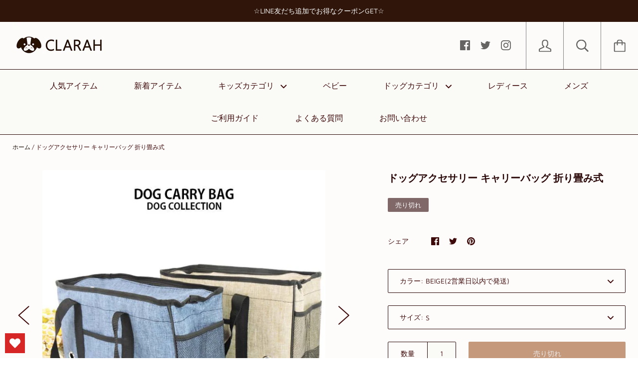

--- FILE ---
content_type: text/html; charset=utf-8
request_url: https://clarah.jp/products/dbg160728901
body_size: 34877
content:
<!doctype html>

<!--[if IE 9 ]><html class="no-js csscalc no-flexbox ie9"><![endif]-->
<!--[if (gt IE 9)|!(IE)]><!--><html class="no-js"><!--<![endif]-->
  <head>
       
    <meta charset="utf-8"> 
    <meta http-equiv="X-UA-Compatible" content="IE=edge,chrome=1">
    <meta name="viewport" content="width=device-width, initial-scale=1.0, height=device-height, minimum-scale=1.0, user-scalable=0">
    <meta name="google-site-verification" content="vdOn28fdCJ2G0t5G0DVTAV0FjwCHhq0OqOnMfP2vG6U" />

    <title>
      ドッグアクセサリー キャリーバッグ 折り畳み式 &ndash; CLARAH
    </title>

    
      <meta name="description" content="●ITEM： ドッグ キャリーバッグ 犬 小型犬 ペット 猫 折り畳み式 トートバッグ●COL：BLUE/BEIGE●MATERIAL：ナイロン●SIZE（cm）：S/M/LS：高さ：26/幅：40/厚み：15/積載重量：4kg以内M：高さ：28/幅：45/厚み：16/積載重量：8kg以内L：高さ：30/幅：50/厚み：17/積載重量：13kg以内※平置きサイズの計測の為、若干の誤差が発生することがございます。●MADE IN CHINA">
    

    <link rel="canonical" href="https://clarah.jp/products/dbg160728901">

    
      <link rel="shortcut icon" href="//clarah.jp/cdn/shop/files/clarah_logo3_32x32.jpg?v=1617006130" type="image/png">
    

    


  <meta property="og:type" content="product">
  <meta property="og:title" content="ドッグアクセサリー キャリーバッグ 折り畳み式">

  
    <meta property="og:image" content="http://clarah.jp/cdn/shop/products/dbg160728901-001_a5280b49-7598-47ea-b1e7-a6ca9a3be28d_1024x.jpg?v=1616996854">
    <meta property="og:image:secure_url" content="https://clarah.jp/cdn/shop/products/dbg160728901-001_a5280b49-7598-47ea-b1e7-a6ca9a3be28d_1024x.jpg?v=1616996854">
  
    <meta property="og:image" content="http://clarah.jp/cdn/shop/products/dbg160728901-002_ce5120f1-778d-45d1-a03b-12443ab5c6e3_1024x.jpg?v=1616996854">
    <meta property="og:image:secure_url" content="https://clarah.jp/cdn/shop/products/dbg160728901-002_ce5120f1-778d-45d1-a03b-12443ab5c6e3_1024x.jpg?v=1616996854">
  
    <meta property="og:image" content="http://clarah.jp/cdn/shop/products/dbg160728901-003_9fab07fa-fea4-4e4d-b0d4-da8e75f8a888_1024x.jpg?v=1616996854">
    <meta property="og:image:secure_url" content="https://clarah.jp/cdn/shop/products/dbg160728901-003_9fab07fa-fea4-4e4d-b0d4-da8e75f8a888_1024x.jpg?v=1616996854">
  

  <meta property="og:price:amount" content="4,400">
  <meta property="og:price:currency" content="JPY">



  <meta property="og:description" content="●ITEM： ドッグ キャリーバッグ 犬 小型犬 ペット 猫 折り畳み式 トートバッグ●COL：BLUE/BEIGE●MATERIAL：ナイロン●SIZE（cm）：S/M/LS：高さ：26/幅：40/厚み：15/積載重量：4kg以内M：高さ：28/幅：45/厚み：16/積載重量：8kg以内L：高さ：30/幅：50/厚み：17/積載重量：13kg以内※平置きサイズの計測の為、若干の誤差が発生することがございます。●MADE IN CHINA">


<meta property="og:url" content="https://clarah.jp/products/dbg160728901">
<meta property="og:site_name" content="CLARAH">





<meta name="twitter:card" content="summary">

  <meta name="twitter:title" content="ドッグアクセサリー キャリーバッグ 折り畳み式">
  <meta name="twitter:description" content=" ●ITEM： ドッグ キャリーバッグ 犬 小型犬 ペット 猫 折り畳み式 トートバッグ●COL：BLUE/BEIGE●MATERIAL：ナイロン●SIZE（cm）：S/M/LS：高さ：26/幅：40/厚み：15/積載重量：4kg以内M：高さ：28/幅：45/厚み：16/積載重量：8kg以内L：高さ：30/幅：50/厚み：17/積載重量：13kg以内※平置きサイズの計測の為、若干の誤差が発生することがございます。●MADE IN CHINA">
  <meta name="twitter:image" content="https://clarah.jp/cdn/shop/products/dbg160728901-001_a5280b49-7598-47ea-b1e7-a6ca9a3be28d_medium.jpg?v=1616996854">
  <meta name="twitter:image:width" content="240">
  <meta name="twitter:image:height" content="240">

    <style>
  @font-face {
    font-family: "icomoon";
    src: url(//clarah.jp/cdn/shop/t/4/assets/icomoon.eot?v=81904798140585715851623324933);
    src: url(//clarah.jp/cdn/shop/t/4/assets/icomoon.eot?%23iefix&v=81904798140585715851623324933) format("embedded-opentype"), url(//clarah.jp/cdn/shop/t/4/assets/icomoon.woff2?v=131667982895923709891623324934) format("woff2"), url(//clarah.jp/cdn/shop/t/4/assets/icomoon.ttf?v=21390747272677797281623324933) format("truetype"), url(//clarah.jp/cdn/shop/t/4/assets/icomoon.woff?v=97229092111117339711623324933) format("woff");
    font-weight: normal;
    font-style: normal;
  }

  @font-face {
  font-family: "Josefin Sans";
  font-weight: 700;
  font-style: normal;
  src: url("//clarah.jp/cdn/fonts/josefin_sans/josefinsans_n7.4edc746dce14b53e39df223fba72d5f37c3d525d.woff2") format("woff2"),
       url("//clarah.jp/cdn/fonts/josefin_sans/josefinsans_n7.051568b12ab464ee8f0241094cdd7a1c80fbd08d.woff") format("woff");
}

  @font-face {
  font-family: "Maven Pro";
  font-weight: 400;
  font-style: normal;
  src: url("//clarah.jp/cdn/fonts/maven_pro/mavenpro_n4.c68ed1d8b5c0af622b14d3bb80bf3ead8907ac11.woff2") format("woff2"),
       url("//clarah.jp/cdn/fonts/maven_pro/mavenpro_n4.522bf9c765ae9601c2a4846d60057ced1efdcde2.woff") format("woff");
}

  @font-face {
  font-family: "Josefin Sans";
  font-weight: 700;
  font-style: normal;
  src: url("//clarah.jp/cdn/fonts/josefin_sans/josefinsans_n7.4edc746dce14b53e39df223fba72d5f37c3d525d.woff2") format("woff2"),
       url("//clarah.jp/cdn/fonts/josefin_sans/josefinsans_n7.051568b12ab464ee8f0241094cdd7a1c80fbd08d.woff") format("woff");
}

  @font-face {
  font-family: "Josefin Sans";
  font-weight: 400;
  font-style: normal;
  src: url("//clarah.jp/cdn/fonts/josefin_sans/josefinsans_n4.70f7efd699799949e6d9f99bc20843a2c86a2e0f.woff2") format("woff2"),
       url("//clarah.jp/cdn/fonts/josefin_sans/josefinsans_n4.35d308a1bdf56e5556bc2ac79702c721e4e2e983.woff") format("woff");
}


  @font-face {
  font-family: "Maven Pro";
  font-weight: 700;
  font-style: normal;
  src: url("//clarah.jp/cdn/fonts/maven_pro/mavenpro_n7.1cf8ef6e1971df8c9c821bcb73da0b10e0c49a8b.woff2") format("woff2"),
       url("//clarah.jp/cdn/fonts/maven_pro/mavenpro_n7.1ecc5b9854a5f30ff1b42559ffcca41d24759633.woff") format("woff");
}

  
  
  
  :root {
    /* TYPOGRAPHY */

    --heading-font-family : "Josefin Sans", sans-serif;
    --heading-font-weight : 700;
    --heading-font-style  : normal;

    --text-font-family : "Maven Pro", sans-serif;
    --text-font-weight : 400;
    --text-font-style  : normal;

    --slideshow-heading-font-family : "Josefin Sans", sans-serif;
    --slideshow-heading-font-weight : 700;
    --slideshow-heading-font-style  : normal;

    --slideshow-subheading-font-family : "Josefin Sans", sans-serif;
    --slideshow-subheading-font-weight : 400;
    --slideshow-subheading-font-style  : normal;

    --page-title-font-size: 100px;

    --slideshow-heading-font-size   : 80px;
    --slideshow-subheading-font-size: 24px;

    /* BASE COLORS */

    --background          : #fdfcfa;
    --background-rgb      : 253, 252, 250;
    --secondary-background: #fafaf6;
    --heading-color       : #290606;
    --text-color          : #3d0909;
    --text-color-rgb      : 61, 9, 9;
    --accent-color        : #180b02;
    --border-color        : #2b0808;

    --primary-button-color       : #ffffff;
    --primary-button-background  : #1fd607;
    --secondary-button-color     : #eaeaea;
    --secondary-button-background: #c5997c;

    --header-color       : #666363;
    --header-color-rgb   : 102, 99, 99;
    --header-background  : #fcfbfa;
    --header-accent-color: #ffffff;
    --header-border-color: #858585;
    --header-border-color-rgb: 133, 133, 133;

    --navigation-sidebar-color     : #200c05;
    --navigation-sidebar-color-rgb : 32, 12, 5;
    --navigation-sidebar-background: #ffffff;
    --navigation-sidebar-border    : #f7ebde;

    --newsletter-color     : #15181d;
    --newsletter-background: #f2f2f2;

    --slideshow-heading-color      : #ffffff;
    --slideshow-heading-color-rgb  : 255, 255, 255;
    --slideshow-subheading-color   : #ffffff;

    --product-label-on-sale-background  : #da2929;
    --product-label-sold-out-background : #816868;
    
    /* OTHER */

    --collection-mobile-grid-items-per-row: 2;
    --collection-tablet-grid-items-per-row: 4;
  }

  @media screen and (max-width: 499px) {
    .collection--grid.grid--flush .product-item:nth-child(2n) {
      border-right: none;
    }

    .collection--grid.grid--flush .product-item:nth-child(2n+1):nth-last-child(-n+2),
    .collection--grid.grid--flush .product-item:nth-child(2n+1):nth-last-child(-n+2) ~ .product-item {
      border-bottom: none;
    }
  }

  @media screen and (min-width: 500px) and (max-width: 800px) {
    .collection--grid.grid--flush .product-item:nth-child(4n) {
      border-right: none;
    }

    .collection--grid.grid--flush .product-item:nth-child(4n+1):nth-last-child(-n+4),
    .collection--grid.grid--flush .product-item:nth-child(4n+1):nth-last-child(-n+4) ~ .product-item {
      border-bottom: none;
    }
  }
</style>

<script>
  // IE11 does not have support for CSS variables, so we have to polyfill them
  if (!(((window || {}).CSS || {}).supports && window.CSS.supports('(--a: 0)'))) {
    const script = document.createElement('script');
    script.type = 'text/javascript';
    script.src = 'https://cdn.jsdelivr.net/npm/css-vars-ponyfill@2';
    script.onload = function() {
      cssVars({});
    };

    document.getElementsByTagName('head')[0].appendChild(script);
  }
</script>

    <script>window.performance && window.performance.mark && window.performance.mark('shopify.content_for_header.start');</script><meta name="google-site-verification" content="IBdiSRfDs4Gmimqi5e1CNhIG1zWM_jRUiqBKdIybQKE">
<meta id="shopify-digital-wallet" name="shopify-digital-wallet" content="/55181607083/digital_wallets/dialog">
<meta name="shopify-checkout-api-token" content="8abce7648abbd071c7872dedf57e76f4">
<link rel="alternate" type="application/json+oembed" href="https://clarah.jp/products/dbg160728901.oembed">
<script async="async" src="/checkouts/internal/preloads.js?locale=ja-JP"></script>
<link rel="preconnect" href="https://shop.app" crossorigin="anonymous">
<script async="async" src="https://shop.app/checkouts/internal/preloads.js?locale=ja-JP&shop_id=55181607083" crossorigin="anonymous"></script>
<script id="apple-pay-shop-capabilities" type="application/json">{"shopId":55181607083,"countryCode":"JP","currencyCode":"JPY","merchantCapabilities":["supports3DS"],"merchantId":"gid:\/\/shopify\/Shop\/55181607083","merchantName":"CLARAH","requiredBillingContactFields":["postalAddress","email","phone"],"requiredShippingContactFields":["postalAddress","email","phone"],"shippingType":"shipping","supportedNetworks":["visa","masterCard","amex","jcb","discover"],"total":{"type":"pending","label":"CLARAH","amount":"1.00"},"shopifyPaymentsEnabled":true,"supportsSubscriptions":true}</script>
<script id="shopify-features" type="application/json">{"accessToken":"8abce7648abbd071c7872dedf57e76f4","betas":["rich-media-storefront-analytics"],"domain":"clarah.jp","predictiveSearch":false,"shopId":55181607083,"locale":"ja"}</script>
<script>var Shopify = Shopify || {};
Shopify.shop = "clarah-2021.myshopify.com";
Shopify.locale = "ja";
Shopify.currency = {"active":"JPY","rate":"1.0"};
Shopify.country = "JP";
Shopify.theme = {"name":"Copy of Kagami_メールアドレス大文字修正 + wishlist hero","id":123930345643,"schema_name":"Kagami","schema_version":"6.11.0","theme_store_id":747,"role":"main"};
Shopify.theme.handle = "null";
Shopify.theme.style = {"id":null,"handle":null};
Shopify.cdnHost = "clarah.jp/cdn";
Shopify.routes = Shopify.routes || {};
Shopify.routes.root = "/";</script>
<script type="module">!function(o){(o.Shopify=o.Shopify||{}).modules=!0}(window);</script>
<script>!function(o){function n(){var o=[];function n(){o.push(Array.prototype.slice.apply(arguments))}return n.q=o,n}var t=o.Shopify=o.Shopify||{};t.loadFeatures=n(),t.autoloadFeatures=n()}(window);</script>
<script>
  window.ShopifyPay = window.ShopifyPay || {};
  window.ShopifyPay.apiHost = "shop.app\/pay";
  window.ShopifyPay.redirectState = null;
</script>
<script id="shop-js-analytics" type="application/json">{"pageType":"product"}</script>
<script defer="defer" async type="module" src="//clarah.jp/cdn/shopifycloud/shop-js/modules/v2/client.init-shop-cart-sync_Cun6Ba8E.ja.esm.js"></script>
<script defer="defer" async type="module" src="//clarah.jp/cdn/shopifycloud/shop-js/modules/v2/chunk.common_DGWubyOB.esm.js"></script>
<script type="module">
  await import("//clarah.jp/cdn/shopifycloud/shop-js/modules/v2/client.init-shop-cart-sync_Cun6Ba8E.ja.esm.js");
await import("//clarah.jp/cdn/shopifycloud/shop-js/modules/v2/chunk.common_DGWubyOB.esm.js");

  window.Shopify.SignInWithShop?.initShopCartSync?.({"fedCMEnabled":true,"windoidEnabled":true});

</script>
<script>
  window.Shopify = window.Shopify || {};
  if (!window.Shopify.featureAssets) window.Shopify.featureAssets = {};
  window.Shopify.featureAssets['shop-js'] = {"shop-cart-sync":["modules/v2/client.shop-cart-sync_kpadWrR6.ja.esm.js","modules/v2/chunk.common_DGWubyOB.esm.js"],"init-fed-cm":["modules/v2/client.init-fed-cm_deEwcgdG.ja.esm.js","modules/v2/chunk.common_DGWubyOB.esm.js"],"shop-button":["modules/v2/client.shop-button_Bgl7Akkx.ja.esm.js","modules/v2/chunk.common_DGWubyOB.esm.js"],"shop-cash-offers":["modules/v2/client.shop-cash-offers_CGfJizyJ.ja.esm.js","modules/v2/chunk.common_DGWubyOB.esm.js","modules/v2/chunk.modal_Ba7vk6QP.esm.js"],"init-windoid":["modules/v2/client.init-windoid_DLaIoEuB.ja.esm.js","modules/v2/chunk.common_DGWubyOB.esm.js"],"shop-toast-manager":["modules/v2/client.shop-toast-manager_BZdAlEPY.ja.esm.js","modules/v2/chunk.common_DGWubyOB.esm.js"],"init-shop-email-lookup-coordinator":["modules/v2/client.init-shop-email-lookup-coordinator_BxGPdBrh.ja.esm.js","modules/v2/chunk.common_DGWubyOB.esm.js"],"init-shop-cart-sync":["modules/v2/client.init-shop-cart-sync_Cun6Ba8E.ja.esm.js","modules/v2/chunk.common_DGWubyOB.esm.js"],"avatar":["modules/v2/client.avatar_BTnouDA3.ja.esm.js"],"pay-button":["modules/v2/client.pay-button_iRJggQYg.ja.esm.js","modules/v2/chunk.common_DGWubyOB.esm.js"],"init-customer-accounts":["modules/v2/client.init-customer-accounts_BbQrQ-BF.ja.esm.js","modules/v2/client.shop-login-button_CXxZBmJa.ja.esm.js","modules/v2/chunk.common_DGWubyOB.esm.js","modules/v2/chunk.modal_Ba7vk6QP.esm.js"],"init-shop-for-new-customer-accounts":["modules/v2/client.init-shop-for-new-customer-accounts_48e-446J.ja.esm.js","modules/v2/client.shop-login-button_CXxZBmJa.ja.esm.js","modules/v2/chunk.common_DGWubyOB.esm.js","modules/v2/chunk.modal_Ba7vk6QP.esm.js"],"shop-login-button":["modules/v2/client.shop-login-button_CXxZBmJa.ja.esm.js","modules/v2/chunk.common_DGWubyOB.esm.js","modules/v2/chunk.modal_Ba7vk6QP.esm.js"],"init-customer-accounts-sign-up":["modules/v2/client.init-customer-accounts-sign-up_Bb65hYMR.ja.esm.js","modules/v2/client.shop-login-button_CXxZBmJa.ja.esm.js","modules/v2/chunk.common_DGWubyOB.esm.js","modules/v2/chunk.modal_Ba7vk6QP.esm.js"],"shop-follow-button":["modules/v2/client.shop-follow-button_BO2OQvUT.ja.esm.js","modules/v2/chunk.common_DGWubyOB.esm.js","modules/v2/chunk.modal_Ba7vk6QP.esm.js"],"checkout-modal":["modules/v2/client.checkout-modal__QRFVvMA.ja.esm.js","modules/v2/chunk.common_DGWubyOB.esm.js","modules/v2/chunk.modal_Ba7vk6QP.esm.js"],"lead-capture":["modules/v2/client.lead-capture_Be4qr8sG.ja.esm.js","modules/v2/chunk.common_DGWubyOB.esm.js","modules/v2/chunk.modal_Ba7vk6QP.esm.js"],"shop-login":["modules/v2/client.shop-login_BCaq99Td.ja.esm.js","modules/v2/chunk.common_DGWubyOB.esm.js","modules/v2/chunk.modal_Ba7vk6QP.esm.js"],"payment-terms":["modules/v2/client.payment-terms_C-1Cu6jg.ja.esm.js","modules/v2/chunk.common_DGWubyOB.esm.js","modules/v2/chunk.modal_Ba7vk6QP.esm.js"]};
</script>
<script>(function() {
  var isLoaded = false;
  function asyncLoad() {
    if (isLoaded) return;
    isLoaded = true;
    var urls = ["https:\/\/asia-northeast1-affiliate-pr.cloudfunctions.net\/script?shop=clarah-2021.myshopify.com","https:\/\/wishlisthero-assets.revampco.com\/store-front\/bundle2.js?shop=clarah-2021.myshopify.com","https:\/\/instafeed.nfcube.com\/cdn\/3e8356d508d074c4a9292979687b9d3c.js?shop=clarah-2021.myshopify.com","https:\/\/getbutton.io\/shopify\/widget\/55181607083.js?v=1638347390\u0026shop=clarah-2021.myshopify.com"];
    for (var i = 0; i < urls.length; i++) {
      var s = document.createElement('script');
      s.type = 'text/javascript';
      s.async = true;
      s.src = urls[i];
      var x = document.getElementsByTagName('script')[0];
      x.parentNode.insertBefore(s, x);
    }
  };
  if(window.attachEvent) {
    window.attachEvent('onload', asyncLoad);
  } else {
    window.addEventListener('load', asyncLoad, false);
  }
})();</script>
<script id="__st">var __st={"a":55181607083,"offset":32400,"reqid":"90ce4bbf-6e0f-4841-b369-53693e5247fb-1768664774","pageurl":"clarah.jp\/products\/dbg160728901","u":"d781e7ae543e","p":"product","rtyp":"product","rid":6592359694507};</script>
<script>window.ShopifyPaypalV4VisibilityTracking = true;</script>
<script id="captcha-bootstrap">!function(){'use strict';const t='contact',e='account',n='new_comment',o=[[t,t],['blogs',n],['comments',n],[t,'customer']],c=[[e,'customer_login'],[e,'guest_login'],[e,'recover_customer_password'],[e,'create_customer']],r=t=>t.map((([t,e])=>`form[action*='/${t}']:not([data-nocaptcha='true']) input[name='form_type'][value='${e}']`)).join(','),a=t=>()=>t?[...document.querySelectorAll(t)].map((t=>t.form)):[];function s(){const t=[...o],e=r(t);return a(e)}const i='password',u='form_key',d=['recaptcha-v3-token','g-recaptcha-response','h-captcha-response',i],f=()=>{try{return window.sessionStorage}catch{return}},m='__shopify_v',_=t=>t.elements[u];function p(t,e,n=!1){try{const o=window.sessionStorage,c=JSON.parse(o.getItem(e)),{data:r}=function(t){const{data:e,action:n}=t;return t[m]||n?{data:e,action:n}:{data:t,action:n}}(c);for(const[e,n]of Object.entries(r))t.elements[e]&&(t.elements[e].value=n);n&&o.removeItem(e)}catch(o){console.error('form repopulation failed',{error:o})}}const l='form_type',E='cptcha';function T(t){t.dataset[E]=!0}const w=window,h=w.document,L='Shopify',v='ce_forms',y='captcha';let A=!1;((t,e)=>{const n=(g='f06e6c50-85a8-45c8-87d0-21a2b65856fe',I='https://cdn.shopify.com/shopifycloud/storefront-forms-hcaptcha/ce_storefront_forms_captcha_hcaptcha.v1.5.2.iife.js',D={infoText:'hCaptchaによる保護',privacyText:'プライバシー',termsText:'利用規約'},(t,e,n)=>{const o=w[L][v],c=o.bindForm;if(c)return c(t,g,e,D).then(n);var r;o.q.push([[t,g,e,D],n]),r=I,A||(h.body.append(Object.assign(h.createElement('script'),{id:'captcha-provider',async:!0,src:r})),A=!0)});var g,I,D;w[L]=w[L]||{},w[L][v]=w[L][v]||{},w[L][v].q=[],w[L][y]=w[L][y]||{},w[L][y].protect=function(t,e){n(t,void 0,e),T(t)},Object.freeze(w[L][y]),function(t,e,n,w,h,L){const[v,y,A,g]=function(t,e,n){const i=e?o:[],u=t?c:[],d=[...i,...u],f=r(d),m=r(i),_=r(d.filter((([t,e])=>n.includes(e))));return[a(f),a(m),a(_),s()]}(w,h,L),I=t=>{const e=t.target;return e instanceof HTMLFormElement?e:e&&e.form},D=t=>v().includes(t);t.addEventListener('submit',(t=>{const e=I(t);if(!e)return;const n=D(e)&&!e.dataset.hcaptchaBound&&!e.dataset.recaptchaBound,o=_(e),c=g().includes(e)&&(!o||!o.value);(n||c)&&t.preventDefault(),c&&!n&&(function(t){try{if(!f())return;!function(t){const e=f();if(!e)return;const n=_(t);if(!n)return;const o=n.value;o&&e.removeItem(o)}(t);const e=Array.from(Array(32),(()=>Math.random().toString(36)[2])).join('');!function(t,e){_(t)||t.append(Object.assign(document.createElement('input'),{type:'hidden',name:u})),t.elements[u].value=e}(t,e),function(t,e){const n=f();if(!n)return;const o=[...t.querySelectorAll(`input[type='${i}']`)].map((({name:t})=>t)),c=[...d,...o],r={};for(const[a,s]of new FormData(t).entries())c.includes(a)||(r[a]=s);n.setItem(e,JSON.stringify({[m]:1,action:t.action,data:r}))}(t,e)}catch(e){console.error('failed to persist form',e)}}(e),e.submit())}));const S=(t,e)=>{t&&!t.dataset[E]&&(n(t,e.some((e=>e===t))),T(t))};for(const o of['focusin','change'])t.addEventListener(o,(t=>{const e=I(t);D(e)&&S(e,y())}));const B=e.get('form_key'),M=e.get(l),P=B&&M;t.addEventListener('DOMContentLoaded',(()=>{const t=y();if(P)for(const e of t)e.elements[l].value===M&&p(e,B);[...new Set([...A(),...v().filter((t=>'true'===t.dataset.shopifyCaptcha))])].forEach((e=>S(e,t)))}))}(h,new URLSearchParams(w.location.search),n,t,e,['guest_login'])})(!0,!0)}();</script>
<script integrity="sha256-4kQ18oKyAcykRKYeNunJcIwy7WH5gtpwJnB7kiuLZ1E=" data-source-attribution="shopify.loadfeatures" defer="defer" src="//clarah.jp/cdn/shopifycloud/storefront/assets/storefront/load_feature-a0a9edcb.js" crossorigin="anonymous"></script>
<script crossorigin="anonymous" defer="defer" src="//clarah.jp/cdn/shopifycloud/storefront/assets/shopify_pay/storefront-65b4c6d7.js?v=20250812"></script>
<script data-source-attribution="shopify.dynamic_checkout.dynamic.init">var Shopify=Shopify||{};Shopify.PaymentButton=Shopify.PaymentButton||{isStorefrontPortableWallets:!0,init:function(){window.Shopify.PaymentButton.init=function(){};var t=document.createElement("script");t.src="https://clarah.jp/cdn/shopifycloud/portable-wallets/latest/portable-wallets.ja.js",t.type="module",document.head.appendChild(t)}};
</script>
<script data-source-attribution="shopify.dynamic_checkout.buyer_consent">
  function portableWalletsHideBuyerConsent(e){var t=document.getElementById("shopify-buyer-consent"),n=document.getElementById("shopify-subscription-policy-button");t&&n&&(t.classList.add("hidden"),t.setAttribute("aria-hidden","true"),n.removeEventListener("click",e))}function portableWalletsShowBuyerConsent(e){var t=document.getElementById("shopify-buyer-consent"),n=document.getElementById("shopify-subscription-policy-button");t&&n&&(t.classList.remove("hidden"),t.removeAttribute("aria-hidden"),n.addEventListener("click",e))}window.Shopify?.PaymentButton&&(window.Shopify.PaymentButton.hideBuyerConsent=portableWalletsHideBuyerConsent,window.Shopify.PaymentButton.showBuyerConsent=portableWalletsShowBuyerConsent);
</script>
<script>
  function portableWalletsCleanup(e){e&&e.src&&console.error("Failed to load portable wallets script "+e.src);var t=document.querySelectorAll("shopify-accelerated-checkout .shopify-payment-button__skeleton, shopify-accelerated-checkout-cart .wallet-cart-button__skeleton"),e=document.getElementById("shopify-buyer-consent");for(let e=0;e<t.length;e++)t[e].remove();e&&e.remove()}function portableWalletsNotLoadedAsModule(e){e instanceof ErrorEvent&&"string"==typeof e.message&&e.message.includes("import.meta")&&"string"==typeof e.filename&&e.filename.includes("portable-wallets")&&(window.removeEventListener("error",portableWalletsNotLoadedAsModule),window.Shopify.PaymentButton.failedToLoad=e,"loading"===document.readyState?document.addEventListener("DOMContentLoaded",window.Shopify.PaymentButton.init):window.Shopify.PaymentButton.init())}window.addEventListener("error",portableWalletsNotLoadedAsModule);
</script>

<script type="module" src="https://clarah.jp/cdn/shopifycloud/portable-wallets/latest/portable-wallets.ja.js" onError="portableWalletsCleanup(this)" crossorigin="anonymous"></script>
<script nomodule>
  document.addEventListener("DOMContentLoaded", portableWalletsCleanup);
</script>

<link id="shopify-accelerated-checkout-styles" rel="stylesheet" media="screen" href="https://clarah.jp/cdn/shopifycloud/portable-wallets/latest/accelerated-checkout-backwards-compat.css" crossorigin="anonymous">
<style id="shopify-accelerated-checkout-cart">
        #shopify-buyer-consent {
  margin-top: 1em;
  display: inline-block;
  width: 100%;
}

#shopify-buyer-consent.hidden {
  display: none;
}

#shopify-subscription-policy-button {
  background: none;
  border: none;
  padding: 0;
  text-decoration: underline;
  font-size: inherit;
  cursor: pointer;
}

#shopify-subscription-policy-button::before {
  box-shadow: none;
}

      </style>

<script>window.performance && window.performance.mark && window.performance.mark('shopify.content_for_header.end');</script>

    <script src="//clarah.jp/cdn/shop/t/4/assets/lazysizes.min.js?v=174358363404432586981623324934" async></script>
    <link href="//clarah.jp/cdn/shop/t/4/assets/theme.css?v=164458388723063268591623324938" rel="stylesheet" type="text/css" media="all" />

    <script>
      // This allows to expose several variables to the global scope, to be used in scripts
      window.theme = {
        template: "product",
        currentPage: 1,
        localeRootUrl: '',
        shopCurrency: "JPY",
        moneyFormat: "¥{{amount_no_decimals}}",
        moneyWithCurrencyFormat: "¥{{amount_no_decimals}} JPY",
        collectionSortBy: null
      };

      window.languages = {
        autocompleteNoResults: "結果なし",
        autocompleteSeeAll: "すべての結果を見る",
        closeReview: "閉じる",
        passwordRecoverTitle: "パスワードを回復する",
        shippingEstimatorSubmitting: "推定中…",
        shippingEstimatorSubmit: "推定",
        shippingEstimatorError: "エラーが発生しています",
        shippingEstimatorRates: "利用可能な配送料：",
        shippingEstimatorNoRates: "この地区には配送できません",
        cartEstimatedShipping: "+ 推定送料:",
        addToCartLabel: "カートに入れる",
        soldOutLabel: "売り切れ",
        onSaleLabel: "販売中",
        unavailableLabel: "利用不可",
        addToCartButton: "カートに入れる",
        addingToCartButton: "カートに追加中",
        addedToCartButton: "カートに入りました！"
      }
    </script>

    
  <script type="application/ld+json">
  {
    "@context": "http://schema.org",
    "@type": "Product",
    "offers": [{
          "@type": "Offer",
          "name": "BEIGE(2営業日以内で発送) \/ S",
          "availability":"https://schema.org/OutOfStock",
          "price": "4,400",
          "priceCurrency": "JPY",
          "priceValidUntil": "2026-01-28","sku": "dbg160728901-S-BEIGE-ZAIKO","url": "/products/dbg160728901/products/dbg160728901?variant=39471077884075"
        },
{
          "@type": "Offer",
          "name": "BEIGE(2営業日以内で発送) \/ M",
          "availability":"https://schema.org/OutOfStock",
          "price": "4,400",
          "priceCurrency": "JPY",
          "priceValidUntil": "2026-01-28","sku": "dbg160728901-M-BEIGE-ZAIKO","url": "/products/dbg160728901/products/dbg160728901?variant=39471077916843"
        },
{
          "@type": "Offer",
          "name": "BEIGE(2営業日以内で発送) \/ L",
          "availability":"https://schema.org/OutOfStock",
          "price": "4,400",
          "priceCurrency": "JPY",
          "priceValidUntil": "2026-01-28","sku": "dbg160728901-L-BEIGE-ZAIKO","url": "/products/dbg160728901/products/dbg160728901?variant=39471077949611"
        },
{
          "@type": "Offer",
          "name": "BLUE(2営業日以内で発送) \/ S",
          "availability":"https://schema.org/OutOfStock",
          "price": "4,400",
          "priceCurrency": "JPY",
          "priceValidUntil": "2026-01-28","sku": "dbg160728901-S-BLUE-ZAIKO","url": "/products/dbg160728901/products/dbg160728901?variant=39471077982379"
        },
{
          "@type": "Offer",
          "name": "BLUE(2営業日以内で発送) \/ M",
          "availability":"https://schema.org/OutOfStock",
          "price": "4,400",
          "priceCurrency": "JPY",
          "priceValidUntil": "2026-01-28","sku": "dbg160728901-M-BLUE-ZAIKO","url": "/products/dbg160728901/products/dbg160728901?variant=39471078015147"
        },
{
          "@type": "Offer",
          "name": "BLUE(2営業日以内で発送) \/ L",
          "availability":"https://schema.org/OutOfStock",
          "price": "4,400",
          "priceCurrency": "JPY",
          "priceValidUntil": "2026-01-28","sku": "dbg160728901-L-BLUE-ZAIKO","url": "/products/dbg160728901/products/dbg160728901?variant=39471078047915"
        }
],

    "brand": {
      "name": "Clarah"
    },
    "name": "ドッグアクセサリー キャリーバッグ 折り畳み式",
    "description": " ●ITEM： ドッグ キャリーバッグ 犬 小型犬 ペット 猫 折り畳み式 トートバッグ●COL：BLUE\/BEIGE●MATERIAL：ナイロン●SIZE（cm）：S\/M\/LS：高さ：26\/幅：40\/厚み：15\/積載重量：4kg以内M：高さ：28\/幅：45\/厚み：16\/積載重量：8kg以内L：高さ：30\/幅：50\/厚み：17\/積載重量：13kg以内※平置きサイズの計測の為、若干の誤差が発生することがございます。●MADE IN CHINA",
    "category": "ドッグ",
    "url": "/products/dbg160728901/products/dbg160728901",
    "sku": "dbg160728901-S-BEIGE-ZAIKO",
    "image": {
      "@type": "ImageObject",
      "url": "https://clarah.jp/cdn/shop/products/dbg160728901-001_a5280b49-7598-47ea-b1e7-a6ca9a3be28d_1024x.jpg?v=1616996854",
      "image": "https://clarah.jp/cdn/shop/products/dbg160728901-001_a5280b49-7598-47ea-b1e7-a6ca9a3be28d_1024x.jpg?v=1616996854",
      "name": "ドッグアクセサリー キャリーバッグ 折り畳み式",
      "width": "1024",
      "height": "1024"
    }
  }
  </script>

  
<!-- Font icon for header icons -->
<link href="https://wishlisthero-assets.revampco.com/safe-icons/css/wishlisthero-icons.css" rel="stylesheet"/>
<!-- Style for floating buttons and others -->
<style type="text/css">
    .wishlisthero-floating {
        position: absolute;
          right:5px;
        top: 5px;
        z-index: 1;
        border-radius: 100%;
    }

    .wishlisthero-floating:hover {
        background-color: rgba(0, 0, 0, 0.05);
    }

    .wishlisthero-floating button {
        font-size: 20px !important;
        width: 40px !important;
        padding: 0.125em 0 0 !important;
    }
.MuiTypography-body2 ,.MuiTypography-body1 ,.MuiTypography-caption ,.MuiTypography-button ,.MuiTypography-h1 ,.MuiTypography-h2 ,.MuiTypography-h3 ,.MuiTypography-h4 ,.MuiTypography-h5 ,.MuiTypography-h6 ,.MuiTypography-subtitle1 ,.MuiTypography-subtitle2 ,.MuiTypography-overline , MuiButton-root,  .MuiCardHeader-title a{
     font-family: inherit !important; /*Roboto, Helvetica, Arial, sans-serif;*/
}
.MuiTypography-h1 , .MuiTypography-h2 , .MuiTypography-h3 , .MuiTypography-h4 , .MuiTypography-h5 , .MuiTypography-h6 ,  .MuiCardHeader-title a{
     font-family: ,  !important;
     font-family: ,  !important;
     font-family: ,  !important;
     font-family: ,  !important;
}

    /****************************************************************************************/
    /* For some theme shared view need some spacing */
    /*
    #wishlist-hero-shared-list-view {
  margin-top: 15px;
  margin-bottom: 15px;
}
#wishlist-hero-shared-list-view h1 {
  padding-left: 5px;
}

#wishlisthero-product-page-button-container {
  padding-top: 15px;
}
*/
    /****************************************************************************************/
    /* #wishlisthero-product-page-button-container button {
  padding-left: 1px !important;
} */
    /****************************************************************************************/
    /* Customize the indicator when wishlist has items AND the normal indicator not working */
/*     span.wishlist-hero-items-count {

  top: 0px;
  right: -6px;



}

@media screen and (max-width: 749px){
.wishlisthero-product-page-button-container{
width:100%
}
.wishlisthero-product-page-button-container button{
 margin-left:auto !important; margin-right: auto !important;
}
}
@media screen and (max-width: 749px) {
span.wishlist-hero-items-count {
top: 10px;
right: 3px;
}
}*/
</style>
<script>window.wishlisthero_cartDotClasses=['site-header__cart-count', 'is-visible'];</script>
 <script type='text/javascript'>try{
   window.WishListHero_setting = {"ButtonColor":"rgba(215, 38, 38, 1)","IconColor":"rgba(255, 255, 255, 1)","IconType":"Heart","ButtonTextBeforeAdding":"お気に入りに追加","ButtonTextAfterAdding":"追加されました","AnimationAfterAddition":"Shake up and down","ButtonTextAddToCart":"カートに追加する","ButtonTextOutOfStock":"在庫切れ","ButtonTextAddAllToCart":"すべての商品カートに追加する","ButtonTextRemoveAllToCart":"すべての商品をお気に入りから削除する","AddedProductNotificationText":"お気に入りに追加されました","AddedProductToCartNotificationText":"商品をカートに追加しました","ViewCartLinkText":"カートを見る","SharePopup_TitleText":"お気に入りをシェアする","SharePopup_shareBtnText":"シェアする","SharePopup_shareHederText":"SNSでシェアする","SharePopup_shareCopyText":"またはお気に入りのリンクをコピーしてシェアする","SharePopup_shareCancelBtnText":"キャンセル","SharePopup_shareCopyBtnText":"リンクをコピーする","SendEMailPopup_BtnText":"メールを送信する","SendEMailPopup_FromText":"件名","SendEMailPopup_ToText":"メールアドレス","SendEMailPopup_BodyText":"本文","SendEMailPopup_SendBtnText":"送信する","SendEMailPopup_TitleText":"メールでお気に入りを送信する","AddProductMessageText":"すべての商品をカートに追加しますか？","RemoveProductMessageText":"このアイテムをお気に入りから削除します","RemoveAllProductMessageText":"すべての商品をお気に入りから削除しますか？","RemovedProductNotificationText":"すべての商品が削除されました","AddAllOutOfStockProductNotificationText":"カートに商品を追加する際にエラーが発生しました。しばらくしてからもう一度お試しください。","RemovePopupOkText":"はい","RemovePopup_HeaderText":"本当に削除しますか？","ViewWishlistText":"お気に入りを見る","EmptyWishlistText":"お気に入りはありません","BuyNowButtonText":"今すぐ購入","BuyNowButtonColor":"rgb(99, 44, 19)","BuyNowTextButtonColor":"rgb(255, 255, 255)","Wishlist_Title":"お気に入り","WishlistHeaderTitleAlignment":"Right","WishlistProductImageSize":"Normal","PriceColor":"rgba(84, 15, 15, 1)","HeaderFontSize":"30","PriceFontSize":"18","ProductNameFontSize":"16","LaunchPointType":"floating_point","DisplayWishlistAs":"popup_window","DisplayButtonAs":"button_with_icon","PopupSize":"md","HideAddToCartButton":false,"NoRedirectAfterAddToCart":false,"DisableGuestCustomer":true,"LoginPopupContent":"この端末でお気に入りを保存するには新規登録またはログインしてください。","LoginPopupLoginBtnText":"新規登録またはログイン","LoginPopupContentFontSize":"20","NotificationPopupPosition":"right","WishlistButtonTextColor":"rgba(255, 255, 255, 1)","EnableRemoveFromWishlistAfterAddButtonText":"お気に入りから削除","_id":"60c1de086f953f7d2e80df83","EnableCollection":false,"EnableShare":true,"RemovePowerBy":false,"EnableFBPixel":false,"DisapleApp":false,"FloatPointPossition":"bottom_left","HeartStateToggle":true,"HeaderMenuItemsIndicator":true,"EnableRemoveFromWishlistAfterAdd":true,"CollectionViewAddedToWishlistIconBackgroundColor":"","CollectionViewAddedToWishlistIconColor":"rgba(255, 19, 19, 1)","CollectionViewIconBackgroundColor":"","CollectionViewIconColor":"rgba(255, 19, 19, 1)","Shop":"clarah-2021.myshopify.com","shop":"clarah-2021.myshopify.com","Status":"Active","Plan":"FREE"};  
  }catch(e){ console.error('Error loading config',e); } </script>
    
    
  <link href="https://monorail-edge.shopifysvc.com" rel="dns-prefetch">
<script>(function(){if ("sendBeacon" in navigator && "performance" in window) {try {var session_token_from_headers = performance.getEntriesByType('navigation')[0].serverTiming.find(x => x.name == '_s').description;} catch {var session_token_from_headers = undefined;}var session_cookie_matches = document.cookie.match(/_shopify_s=([^;]*)/);var session_token_from_cookie = session_cookie_matches && session_cookie_matches.length === 2 ? session_cookie_matches[1] : "";var session_token = session_token_from_headers || session_token_from_cookie || "";function handle_abandonment_event(e) {var entries = performance.getEntries().filter(function(entry) {return /monorail-edge.shopifysvc.com/.test(entry.name);});if (!window.abandonment_tracked && entries.length === 0) {window.abandonment_tracked = true;var currentMs = Date.now();var navigation_start = performance.timing.navigationStart;var payload = {shop_id: 55181607083,url: window.location.href,navigation_start,duration: currentMs - navigation_start,session_token,page_type: "product"};window.navigator.sendBeacon("https://monorail-edge.shopifysvc.com/v1/produce", JSON.stringify({schema_id: "online_store_buyer_site_abandonment/1.1",payload: payload,metadata: {event_created_at_ms: currentMs,event_sent_at_ms: currentMs}}));}}window.addEventListener('pagehide', handle_abandonment_event);}}());</script>
<script id="web-pixels-manager-setup">(function e(e,d,r,n,o){if(void 0===o&&(o={}),!Boolean(null===(a=null===(i=window.Shopify)||void 0===i?void 0:i.analytics)||void 0===a?void 0:a.replayQueue)){var i,a;window.Shopify=window.Shopify||{};var t=window.Shopify;t.analytics=t.analytics||{};var s=t.analytics;s.replayQueue=[],s.publish=function(e,d,r){return s.replayQueue.push([e,d,r]),!0};try{self.performance.mark("wpm:start")}catch(e){}var l=function(){var e={modern:/Edge?\/(1{2}[4-9]|1[2-9]\d|[2-9]\d{2}|\d{4,})\.\d+(\.\d+|)|Firefox\/(1{2}[4-9]|1[2-9]\d|[2-9]\d{2}|\d{4,})\.\d+(\.\d+|)|Chrom(ium|e)\/(9{2}|\d{3,})\.\d+(\.\d+|)|(Maci|X1{2}).+ Version\/(15\.\d+|(1[6-9]|[2-9]\d|\d{3,})\.\d+)([,.]\d+|)( \(\w+\)|)( Mobile\/\w+|) Safari\/|Chrome.+OPR\/(9{2}|\d{3,})\.\d+\.\d+|(CPU[ +]OS|iPhone[ +]OS|CPU[ +]iPhone|CPU IPhone OS|CPU iPad OS)[ +]+(15[._]\d+|(1[6-9]|[2-9]\d|\d{3,})[._]\d+)([._]\d+|)|Android:?[ /-](13[3-9]|1[4-9]\d|[2-9]\d{2}|\d{4,})(\.\d+|)(\.\d+|)|Android.+Firefox\/(13[5-9]|1[4-9]\d|[2-9]\d{2}|\d{4,})\.\d+(\.\d+|)|Android.+Chrom(ium|e)\/(13[3-9]|1[4-9]\d|[2-9]\d{2}|\d{4,})\.\d+(\.\d+|)|SamsungBrowser\/([2-9]\d|\d{3,})\.\d+/,legacy:/Edge?\/(1[6-9]|[2-9]\d|\d{3,})\.\d+(\.\d+|)|Firefox\/(5[4-9]|[6-9]\d|\d{3,})\.\d+(\.\d+|)|Chrom(ium|e)\/(5[1-9]|[6-9]\d|\d{3,})\.\d+(\.\d+|)([\d.]+$|.*Safari\/(?![\d.]+ Edge\/[\d.]+$))|(Maci|X1{2}).+ Version\/(10\.\d+|(1[1-9]|[2-9]\d|\d{3,})\.\d+)([,.]\d+|)( \(\w+\)|)( Mobile\/\w+|) Safari\/|Chrome.+OPR\/(3[89]|[4-9]\d|\d{3,})\.\d+\.\d+|(CPU[ +]OS|iPhone[ +]OS|CPU[ +]iPhone|CPU IPhone OS|CPU iPad OS)[ +]+(10[._]\d+|(1[1-9]|[2-9]\d|\d{3,})[._]\d+)([._]\d+|)|Android:?[ /-](13[3-9]|1[4-9]\d|[2-9]\d{2}|\d{4,})(\.\d+|)(\.\d+|)|Mobile Safari.+OPR\/([89]\d|\d{3,})\.\d+\.\d+|Android.+Firefox\/(13[5-9]|1[4-9]\d|[2-9]\d{2}|\d{4,})\.\d+(\.\d+|)|Android.+Chrom(ium|e)\/(13[3-9]|1[4-9]\d|[2-9]\d{2}|\d{4,})\.\d+(\.\d+|)|Android.+(UC? ?Browser|UCWEB|U3)[ /]?(15\.([5-9]|\d{2,})|(1[6-9]|[2-9]\d|\d{3,})\.\d+)\.\d+|SamsungBrowser\/(5\.\d+|([6-9]|\d{2,})\.\d+)|Android.+MQ{2}Browser\/(14(\.(9|\d{2,})|)|(1[5-9]|[2-9]\d|\d{3,})(\.\d+|))(\.\d+|)|K[Aa][Ii]OS\/(3\.\d+|([4-9]|\d{2,})\.\d+)(\.\d+|)/},d=e.modern,r=e.legacy,n=navigator.userAgent;return n.match(d)?"modern":n.match(r)?"legacy":"unknown"}(),u="modern"===l?"modern":"legacy",c=(null!=n?n:{modern:"",legacy:""})[u],f=function(e){return[e.baseUrl,"/wpm","/b",e.hashVersion,"modern"===e.buildTarget?"m":"l",".js"].join("")}({baseUrl:d,hashVersion:r,buildTarget:u}),m=function(e){var d=e.version,r=e.bundleTarget,n=e.surface,o=e.pageUrl,i=e.monorailEndpoint;return{emit:function(e){var a=e.status,t=e.errorMsg,s=(new Date).getTime(),l=JSON.stringify({metadata:{event_sent_at_ms:s},events:[{schema_id:"web_pixels_manager_load/3.1",payload:{version:d,bundle_target:r,page_url:o,status:a,surface:n,error_msg:t},metadata:{event_created_at_ms:s}}]});if(!i)return console&&console.warn&&console.warn("[Web Pixels Manager] No Monorail endpoint provided, skipping logging."),!1;try{return self.navigator.sendBeacon.bind(self.navigator)(i,l)}catch(e){}var u=new XMLHttpRequest;try{return u.open("POST",i,!0),u.setRequestHeader("Content-Type","text/plain"),u.send(l),!0}catch(e){return console&&console.warn&&console.warn("[Web Pixels Manager] Got an unhandled error while logging to Monorail."),!1}}}}({version:r,bundleTarget:l,surface:e.surface,pageUrl:self.location.href,monorailEndpoint:e.monorailEndpoint});try{o.browserTarget=l,function(e){var d=e.src,r=e.async,n=void 0===r||r,o=e.onload,i=e.onerror,a=e.sri,t=e.scriptDataAttributes,s=void 0===t?{}:t,l=document.createElement("script"),u=document.querySelector("head"),c=document.querySelector("body");if(l.async=n,l.src=d,a&&(l.integrity=a,l.crossOrigin="anonymous"),s)for(var f in s)if(Object.prototype.hasOwnProperty.call(s,f))try{l.dataset[f]=s[f]}catch(e){}if(o&&l.addEventListener("load",o),i&&l.addEventListener("error",i),u)u.appendChild(l);else{if(!c)throw new Error("Did not find a head or body element to append the script");c.appendChild(l)}}({src:f,async:!0,onload:function(){if(!function(){var e,d;return Boolean(null===(d=null===(e=window.Shopify)||void 0===e?void 0:e.analytics)||void 0===d?void 0:d.initialized)}()){var d=window.webPixelsManager.init(e)||void 0;if(d){var r=window.Shopify.analytics;r.replayQueue.forEach((function(e){var r=e[0],n=e[1],o=e[2];d.publishCustomEvent(r,n,o)})),r.replayQueue=[],r.publish=d.publishCustomEvent,r.visitor=d.visitor,r.initialized=!0}}},onerror:function(){return m.emit({status:"failed",errorMsg:"".concat(f," has failed to load")})},sri:function(e){var d=/^sha384-[A-Za-z0-9+/=]+$/;return"string"==typeof e&&d.test(e)}(c)?c:"",scriptDataAttributes:o}),m.emit({status:"loading"})}catch(e){m.emit({status:"failed",errorMsg:(null==e?void 0:e.message)||"Unknown error"})}}})({shopId: 55181607083,storefrontBaseUrl: "https://clarah.jp",extensionsBaseUrl: "https://extensions.shopifycdn.com/cdn/shopifycloud/web-pixels-manager",monorailEndpoint: "https://monorail-edge.shopifysvc.com/unstable/produce_batch",surface: "storefront-renderer",enabledBetaFlags: ["2dca8a86"],webPixelsConfigList: [{"id":"559808683","configuration":"{\"config\":\"{\\\"pixel_id\\\":\\\"GT-PHCGFL67\\\",\\\"target_country\\\":\\\"JP\\\",\\\"gtag_events\\\":[{\\\"type\\\":\\\"purchase\\\",\\\"action_label\\\":\\\"MC-2QR3CBYRBP\\\"},{\\\"type\\\":\\\"page_view\\\",\\\"action_label\\\":\\\"MC-2QR3CBYRBP\\\"},{\\\"type\\\":\\\"view_item\\\",\\\"action_label\\\":\\\"MC-2QR3CBYRBP\\\"}],\\\"enable_monitoring_mode\\\":false}\"}","eventPayloadVersion":"v1","runtimeContext":"OPEN","scriptVersion":"b2a88bafab3e21179ed38636efcd8a93","type":"APP","apiClientId":1780363,"privacyPurposes":[],"dataSharingAdjustments":{"protectedCustomerApprovalScopes":["read_customer_address","read_customer_email","read_customer_name","read_customer_personal_data","read_customer_phone"]}},{"id":"270139563","configuration":"{\"pixel_id\":\"333394201745310\",\"pixel_type\":\"facebook_pixel\",\"metaapp_system_user_token\":\"-\"}","eventPayloadVersion":"v1","runtimeContext":"OPEN","scriptVersion":"ca16bc87fe92b6042fbaa3acc2fbdaa6","type":"APP","apiClientId":2329312,"privacyPurposes":["ANALYTICS","MARKETING","SALE_OF_DATA"],"dataSharingAdjustments":{"protectedCustomerApprovalScopes":["read_customer_address","read_customer_email","read_customer_name","read_customer_personal_data","read_customer_phone"]}},{"id":"106561707","eventPayloadVersion":"v1","runtimeContext":"LAX","scriptVersion":"1","type":"CUSTOM","privacyPurposes":["ANALYTICS"],"name":"Google Analytics tag (migrated)"},{"id":"shopify-app-pixel","configuration":"{}","eventPayloadVersion":"v1","runtimeContext":"STRICT","scriptVersion":"0450","apiClientId":"shopify-pixel","type":"APP","privacyPurposes":["ANALYTICS","MARKETING"]},{"id":"shopify-custom-pixel","eventPayloadVersion":"v1","runtimeContext":"LAX","scriptVersion":"0450","apiClientId":"shopify-pixel","type":"CUSTOM","privacyPurposes":["ANALYTICS","MARKETING"]}],isMerchantRequest: false,initData: {"shop":{"name":"CLARAH","paymentSettings":{"currencyCode":"JPY"},"myshopifyDomain":"clarah-2021.myshopify.com","countryCode":"JP","storefrontUrl":"https:\/\/clarah.jp"},"customer":null,"cart":null,"checkout":null,"productVariants":[{"price":{"amount":4400.0,"currencyCode":"JPY"},"product":{"title":"ドッグアクセサリー キャリーバッグ 折り畳み式","vendor":"Clarah","id":"6592359694507","untranslatedTitle":"ドッグアクセサリー キャリーバッグ 折り畳み式","url":"\/products\/dbg160728901","type":"ドッグ"},"id":"39471077884075","image":{"src":"\/\/clarah.jp\/cdn\/shop\/products\/dbg160728901-005_ccc9e7f8-2c33-4e41-8827-920c6b1ad442.jpg?v=1648190634"},"sku":"dbg160728901-S-BEIGE-ZAIKO","title":"BEIGE(2営業日以内で発送) \/ S","untranslatedTitle":"BEIGE(2営業日以内で発送) \/ S"},{"price":{"amount":4400.0,"currencyCode":"JPY"},"product":{"title":"ドッグアクセサリー キャリーバッグ 折り畳み式","vendor":"Clarah","id":"6592359694507","untranslatedTitle":"ドッグアクセサリー キャリーバッグ 折り畳み式","url":"\/products\/dbg160728901","type":"ドッグ"},"id":"39471077916843","image":{"src":"\/\/clarah.jp\/cdn\/shop\/products\/dbg160728901-005_ccc9e7f8-2c33-4e41-8827-920c6b1ad442.jpg?v=1648190634"},"sku":"dbg160728901-M-BEIGE-ZAIKO","title":"BEIGE(2営業日以内で発送) \/ M","untranslatedTitle":"BEIGE(2営業日以内で発送) \/ M"},{"price":{"amount":4400.0,"currencyCode":"JPY"},"product":{"title":"ドッグアクセサリー キャリーバッグ 折り畳み式","vendor":"Clarah","id":"6592359694507","untranslatedTitle":"ドッグアクセサリー キャリーバッグ 折り畳み式","url":"\/products\/dbg160728901","type":"ドッグ"},"id":"39471077949611","image":{"src":"\/\/clarah.jp\/cdn\/shop\/products\/dbg160728901-005_ccc9e7f8-2c33-4e41-8827-920c6b1ad442.jpg?v=1648190634"},"sku":"dbg160728901-L-BEIGE-ZAIKO","title":"BEIGE(2営業日以内で発送) \/ L","untranslatedTitle":"BEIGE(2営業日以内で発送) \/ L"},{"price":{"amount":4400.0,"currencyCode":"JPY"},"product":{"title":"ドッグアクセサリー キャリーバッグ 折り畳み式","vendor":"Clarah","id":"6592359694507","untranslatedTitle":"ドッグアクセサリー キャリーバッグ 折り畳み式","url":"\/products\/dbg160728901","type":"ドッグ"},"id":"39471077982379","image":{"src":"\/\/clarah.jp\/cdn\/shop\/products\/SnapCrab_NoName_2022-3-25_15-40-58_No-00.png?v=1648190634"},"sku":"dbg160728901-S-BLUE-ZAIKO","title":"BLUE(2営業日以内で発送) \/ S","untranslatedTitle":"BLUE(2営業日以内で発送) \/ S"},{"price":{"amount":4400.0,"currencyCode":"JPY"},"product":{"title":"ドッグアクセサリー キャリーバッグ 折り畳み式","vendor":"Clarah","id":"6592359694507","untranslatedTitle":"ドッグアクセサリー キャリーバッグ 折り畳み式","url":"\/products\/dbg160728901","type":"ドッグ"},"id":"39471078015147","image":{"src":"\/\/clarah.jp\/cdn\/shop\/products\/SnapCrab_NoName_2022-3-25_15-40-58_No-00.png?v=1648190634"},"sku":"dbg160728901-M-BLUE-ZAIKO","title":"BLUE(2営業日以内で発送) \/ M","untranslatedTitle":"BLUE(2営業日以内で発送) \/ M"},{"price":{"amount":4400.0,"currencyCode":"JPY"},"product":{"title":"ドッグアクセサリー キャリーバッグ 折り畳み式","vendor":"Clarah","id":"6592359694507","untranslatedTitle":"ドッグアクセサリー キャリーバッグ 折り畳み式","url":"\/products\/dbg160728901","type":"ドッグ"},"id":"39471078047915","image":{"src":"\/\/clarah.jp\/cdn\/shop\/products\/SnapCrab_NoName_2022-3-25_15-40-58_No-00.png?v=1648190634"},"sku":"dbg160728901-L-BLUE-ZAIKO","title":"BLUE(2営業日以内で発送) \/ L","untranslatedTitle":"BLUE(2営業日以内で発送) \/ L"}],"purchasingCompany":null},},"https://clarah.jp/cdn","fcfee988w5aeb613cpc8e4bc33m6693e112",{"modern":"","legacy":""},{"shopId":"55181607083","storefrontBaseUrl":"https:\/\/clarah.jp","extensionBaseUrl":"https:\/\/extensions.shopifycdn.com\/cdn\/shopifycloud\/web-pixels-manager","surface":"storefront-renderer","enabledBetaFlags":"[\"2dca8a86\"]","isMerchantRequest":"false","hashVersion":"fcfee988w5aeb613cpc8e4bc33m6693e112","publish":"custom","events":"[[\"page_viewed\",{}],[\"product_viewed\",{\"productVariant\":{\"price\":{\"amount\":4400.0,\"currencyCode\":\"JPY\"},\"product\":{\"title\":\"ドッグアクセサリー キャリーバッグ 折り畳み式\",\"vendor\":\"Clarah\",\"id\":\"6592359694507\",\"untranslatedTitle\":\"ドッグアクセサリー キャリーバッグ 折り畳み式\",\"url\":\"\/products\/dbg160728901\",\"type\":\"ドッグ\"},\"id\":\"39471077884075\",\"image\":{\"src\":\"\/\/clarah.jp\/cdn\/shop\/products\/dbg160728901-005_ccc9e7f8-2c33-4e41-8827-920c6b1ad442.jpg?v=1648190634\"},\"sku\":\"dbg160728901-S-BEIGE-ZAIKO\",\"title\":\"BEIGE(2営業日以内で発送) \/ S\",\"untranslatedTitle\":\"BEIGE(2営業日以内で発送) \/ S\"}}]]"});</script><script>
  window.ShopifyAnalytics = window.ShopifyAnalytics || {};
  window.ShopifyAnalytics.meta = window.ShopifyAnalytics.meta || {};
  window.ShopifyAnalytics.meta.currency = 'JPY';
  var meta = {"product":{"id":6592359694507,"gid":"gid:\/\/shopify\/Product\/6592359694507","vendor":"Clarah","type":"ドッグ","handle":"dbg160728901","variants":[{"id":39471077884075,"price":440000,"name":"ドッグアクセサリー キャリーバッグ 折り畳み式 - BEIGE(2営業日以内で発送) \/ S","public_title":"BEIGE(2営業日以内で発送) \/ S","sku":"dbg160728901-S-BEIGE-ZAIKO"},{"id":39471077916843,"price":440000,"name":"ドッグアクセサリー キャリーバッグ 折り畳み式 - BEIGE(2営業日以内で発送) \/ M","public_title":"BEIGE(2営業日以内で発送) \/ M","sku":"dbg160728901-M-BEIGE-ZAIKO"},{"id":39471077949611,"price":440000,"name":"ドッグアクセサリー キャリーバッグ 折り畳み式 - BEIGE(2営業日以内で発送) \/ L","public_title":"BEIGE(2営業日以内で発送) \/ L","sku":"dbg160728901-L-BEIGE-ZAIKO"},{"id":39471077982379,"price":440000,"name":"ドッグアクセサリー キャリーバッグ 折り畳み式 - BLUE(2営業日以内で発送) \/ S","public_title":"BLUE(2営業日以内で発送) \/ S","sku":"dbg160728901-S-BLUE-ZAIKO"},{"id":39471078015147,"price":440000,"name":"ドッグアクセサリー キャリーバッグ 折り畳み式 - BLUE(2営業日以内で発送) \/ M","public_title":"BLUE(2営業日以内で発送) \/ M","sku":"dbg160728901-M-BLUE-ZAIKO"},{"id":39471078047915,"price":440000,"name":"ドッグアクセサリー キャリーバッグ 折り畳み式 - BLUE(2営業日以内で発送) \/ L","public_title":"BLUE(2営業日以内で発送) \/ L","sku":"dbg160728901-L-BLUE-ZAIKO"}],"remote":false},"page":{"pageType":"product","resourceType":"product","resourceId":6592359694507,"requestId":"90ce4bbf-6e0f-4841-b369-53693e5247fb-1768664774"}};
  for (var attr in meta) {
    window.ShopifyAnalytics.meta[attr] = meta[attr];
  }
</script>
<script class="analytics">
  (function () {
    var customDocumentWrite = function(content) {
      var jquery = null;

      if (window.jQuery) {
        jquery = window.jQuery;
      } else if (window.Checkout && window.Checkout.$) {
        jquery = window.Checkout.$;
      }

      if (jquery) {
        jquery('body').append(content);
      }
    };

    var hasLoggedConversion = function(token) {
      if (token) {
        return document.cookie.indexOf('loggedConversion=' + token) !== -1;
      }
      return false;
    }

    var setCookieIfConversion = function(token) {
      if (token) {
        var twoMonthsFromNow = new Date(Date.now());
        twoMonthsFromNow.setMonth(twoMonthsFromNow.getMonth() + 2);

        document.cookie = 'loggedConversion=' + token + '; expires=' + twoMonthsFromNow;
      }
    }

    var trekkie = window.ShopifyAnalytics.lib = window.trekkie = window.trekkie || [];
    if (trekkie.integrations) {
      return;
    }
    trekkie.methods = [
      'identify',
      'page',
      'ready',
      'track',
      'trackForm',
      'trackLink'
    ];
    trekkie.factory = function(method) {
      return function() {
        var args = Array.prototype.slice.call(arguments);
        args.unshift(method);
        trekkie.push(args);
        return trekkie;
      };
    };
    for (var i = 0; i < trekkie.methods.length; i++) {
      var key = trekkie.methods[i];
      trekkie[key] = trekkie.factory(key);
    }
    trekkie.load = function(config) {
      trekkie.config = config || {};
      trekkie.config.initialDocumentCookie = document.cookie;
      var first = document.getElementsByTagName('script')[0];
      var script = document.createElement('script');
      script.type = 'text/javascript';
      script.onerror = function(e) {
        var scriptFallback = document.createElement('script');
        scriptFallback.type = 'text/javascript';
        scriptFallback.onerror = function(error) {
                var Monorail = {
      produce: function produce(monorailDomain, schemaId, payload) {
        var currentMs = new Date().getTime();
        var event = {
          schema_id: schemaId,
          payload: payload,
          metadata: {
            event_created_at_ms: currentMs,
            event_sent_at_ms: currentMs
          }
        };
        return Monorail.sendRequest("https://" + monorailDomain + "/v1/produce", JSON.stringify(event));
      },
      sendRequest: function sendRequest(endpointUrl, payload) {
        // Try the sendBeacon API
        if (window && window.navigator && typeof window.navigator.sendBeacon === 'function' && typeof window.Blob === 'function' && !Monorail.isIos12()) {
          var blobData = new window.Blob([payload], {
            type: 'text/plain'
          });

          if (window.navigator.sendBeacon(endpointUrl, blobData)) {
            return true;
          } // sendBeacon was not successful

        } // XHR beacon

        var xhr = new XMLHttpRequest();

        try {
          xhr.open('POST', endpointUrl);
          xhr.setRequestHeader('Content-Type', 'text/plain');
          xhr.send(payload);
        } catch (e) {
          console.log(e);
        }

        return false;
      },
      isIos12: function isIos12() {
        return window.navigator.userAgent.lastIndexOf('iPhone; CPU iPhone OS 12_') !== -1 || window.navigator.userAgent.lastIndexOf('iPad; CPU OS 12_') !== -1;
      }
    };
    Monorail.produce('monorail-edge.shopifysvc.com',
      'trekkie_storefront_load_errors/1.1',
      {shop_id: 55181607083,
      theme_id: 123930345643,
      app_name: "storefront",
      context_url: window.location.href,
      source_url: "//clarah.jp/cdn/s/trekkie.storefront.cd680fe47e6c39ca5d5df5f0a32d569bc48c0f27.min.js"});

        };
        scriptFallback.async = true;
        scriptFallback.src = '//clarah.jp/cdn/s/trekkie.storefront.cd680fe47e6c39ca5d5df5f0a32d569bc48c0f27.min.js';
        first.parentNode.insertBefore(scriptFallback, first);
      };
      script.async = true;
      script.src = '//clarah.jp/cdn/s/trekkie.storefront.cd680fe47e6c39ca5d5df5f0a32d569bc48c0f27.min.js';
      first.parentNode.insertBefore(script, first);
    };
    trekkie.load(
      {"Trekkie":{"appName":"storefront","development":false,"defaultAttributes":{"shopId":55181607083,"isMerchantRequest":null,"themeId":123930345643,"themeCityHash":"9303950005771271241","contentLanguage":"ja","currency":"JPY","eventMetadataId":"78ee1e6f-d1ce-4fd7-88de-69736229595d"},"isServerSideCookieWritingEnabled":true,"monorailRegion":"shop_domain","enabledBetaFlags":["65f19447"]},"Session Attribution":{},"S2S":{"facebookCapiEnabled":true,"source":"trekkie-storefront-renderer","apiClientId":580111}}
    );

    var loaded = false;
    trekkie.ready(function() {
      if (loaded) return;
      loaded = true;

      window.ShopifyAnalytics.lib = window.trekkie;

      var originalDocumentWrite = document.write;
      document.write = customDocumentWrite;
      try { window.ShopifyAnalytics.merchantGoogleAnalytics.call(this); } catch(error) {};
      document.write = originalDocumentWrite;

      window.ShopifyAnalytics.lib.page(null,{"pageType":"product","resourceType":"product","resourceId":6592359694507,"requestId":"90ce4bbf-6e0f-4841-b369-53693e5247fb-1768664774","shopifyEmitted":true});

      var match = window.location.pathname.match(/checkouts\/(.+)\/(thank_you|post_purchase)/)
      var token = match? match[1]: undefined;
      if (!hasLoggedConversion(token)) {
        setCookieIfConversion(token);
        window.ShopifyAnalytics.lib.track("Viewed Product",{"currency":"JPY","variantId":39471077884075,"productId":6592359694507,"productGid":"gid:\/\/shopify\/Product\/6592359694507","name":"ドッグアクセサリー キャリーバッグ 折り畳み式 - BEIGE(2営業日以内で発送) \/ S","price":"4400","sku":"dbg160728901-S-BEIGE-ZAIKO","brand":"Clarah","variant":"BEIGE(2営業日以内で発送) \/ S","category":"ドッグ","nonInteraction":true,"remote":false},undefined,undefined,{"shopifyEmitted":true});
      window.ShopifyAnalytics.lib.track("monorail:\/\/trekkie_storefront_viewed_product\/1.1",{"currency":"JPY","variantId":39471077884075,"productId":6592359694507,"productGid":"gid:\/\/shopify\/Product\/6592359694507","name":"ドッグアクセサリー キャリーバッグ 折り畳み式 - BEIGE(2営業日以内で発送) \/ S","price":"4400","sku":"dbg160728901-S-BEIGE-ZAIKO","brand":"Clarah","variant":"BEIGE(2営業日以内で発送) \/ S","category":"ドッグ","nonInteraction":true,"remote":false,"referer":"https:\/\/clarah.jp\/products\/dbg160728901"});
      }
    });


        var eventsListenerScript = document.createElement('script');
        eventsListenerScript.async = true;
        eventsListenerScript.src = "//clarah.jp/cdn/shopifycloud/storefront/assets/shop_events_listener-3da45d37.js";
        document.getElementsByTagName('head')[0].appendChild(eventsListenerScript);

})();</script>
  <script>
  if (!window.ga || (window.ga && typeof window.ga !== 'function')) {
    window.ga = function ga() {
      (window.ga.q = window.ga.q || []).push(arguments);
      if (window.Shopify && window.Shopify.analytics && typeof window.Shopify.analytics.publish === 'function') {
        window.Shopify.analytics.publish("ga_stub_called", {}, {sendTo: "google_osp_migration"});
      }
      console.error("Shopify's Google Analytics stub called with:", Array.from(arguments), "\nSee https://help.shopify.com/manual/promoting-marketing/pixels/pixel-migration#google for more information.");
    };
    if (window.Shopify && window.Shopify.analytics && typeof window.Shopify.analytics.publish === 'function') {
      window.Shopify.analytics.publish("ga_stub_initialized", {}, {sendTo: "google_osp_migration"});
    }
  }
</script>
<script
  defer
  src="https://clarah.jp/cdn/shopifycloud/perf-kit/shopify-perf-kit-3.0.4.min.js"
  data-application="storefront-renderer"
  data-shop-id="55181607083"
  data-render-region="gcp-us-central1"
  data-page-type="product"
  data-theme-instance-id="123930345643"
  data-theme-name="Kagami"
  data-theme-version="6.11.0"
  data-monorail-region="shop_domain"
  data-resource-timing-sampling-rate="10"
  data-shs="true"
  data-shs-beacon="true"
  data-shs-export-with-fetch="true"
  data-shs-logs-sample-rate="1"
  data-shs-beacon-endpoint="https://clarah.jp/api/collect"
></script>
</head>

  

  <body class="kagami--v6 template-product ">
    
	<!-- Google Tag Manager (noscript) -->
		<noscript><iframe src="https://www.googletagmanager.com/ns.html?id=GTM-NK2H5KG"
		height="0" width="0" style="display:none;visibility:hidden"></iframe></noscript>
	<!-- End Google Tag Manager (noscript) -->
    
    <svg style="position: absolute; width: 0; height: 0;" width="0" height="0" version="1.1" xmlns="http://www.w3.org/2000/svg" xmlns:xlink="http://www.w3.org/1999/xlink">
  <defs>
    <symbol id="icon-google-plus" viewBox="0 0 41 32">
      <title>google-plus</title>
      <path class="path1" d="M12.995 14.142v4.456h7.37c-0.297 1.912-2.228 5.606-7.37 5.606-4.437 0-8.057-3.676-8.057-8.206s3.621-8.206 8.057-8.206c2.525 0 4.214 1.077 5.18 2.005l3.527-3.397c-2.265-2.117-5.198-3.397-8.707-3.397-7.185 0-12.996 5.811-12.996 12.996s5.811 12.996 12.996 12.996c7.5 0 12.476-5.272 12.476-12.698 0-0.854-0.092-1.504-0.204-2.153h-12.272zM40.844 14.142h-3.713v-3.713h-3.713v3.713h-3.713v3.713h3.713v3.713h3.713v-3.713h3.713z"></path>
    </symbol>
    <symbol id="icon-instagram" viewBox="0 0 32 32">
      <title>instagram</title>
      <path class="path1" d="M15.994 2.886c4.273 0 4.775 0.019 6.464 0.095 1.562 0.070 2.406 0.33 2.971 0.552 0.749 0.292 1.283 0.635 1.841 1.194s0.908 1.092 1.194 1.841c0.216 0.565 0.483 1.41 0.552 2.971 0.076 1.689 0.095 2.19 0.095 6.464s-0.019 4.775-0.095 6.464c-0.070 1.562-0.33 2.406-0.552 2.971-0.292 0.749-0.635 1.283-1.194 1.841s-1.092 0.908-1.841 1.194c-0.565 0.216-1.41 0.483-2.971 0.552-1.689 0.076-2.19 0.095-6.464 0.095s-4.775-0.019-6.464-0.095c-1.562-0.070-2.406-0.33-2.971-0.552-0.749-0.292-1.283-0.635-1.841-1.194s-0.908-1.092-1.194-1.841c-0.216-0.565-0.483-1.41-0.552-2.971-0.076-1.689-0.095-2.19-0.095-6.464s0.019-4.775 0.095-6.464c0.070-1.562 0.33-2.406 0.552-2.971 0.292-0.749 0.635-1.283 1.194-1.841s1.092-0.908 1.841-1.194c0.565-0.216 1.41-0.483 2.971-0.552 1.689-0.083 2.19-0.095 6.464-0.095zM15.994 0.003c-4.343 0-4.889 0.019-6.597 0.095-1.702 0.076-2.864 0.349-3.879 0.743-1.054 0.406-1.943 0.959-2.832 1.848s-1.435 1.784-1.848 2.832c-0.394 1.016-0.667 2.178-0.743 3.886-0.076 1.702-0.095 2.248-0.095 6.59s0.019 4.889 0.095 6.597c0.076 1.702 0.349 2.864 0.743 3.886 0.406 1.054 0.959 1.943 1.848 2.832s1.784 1.435 2.832 1.848c1.016 0.394 2.178 0.667 3.886 0.743s2.248 0.095 6.597 0.095 4.889-0.019 6.597-0.095c1.702-0.076 2.864-0.349 3.886-0.743 1.054-0.406 1.943-0.959 2.832-1.848s1.435-1.784 1.848-2.832c0.394-1.016 0.667-2.178 0.743-3.886s0.095-2.248 0.095-6.597-0.019-4.889-0.095-6.597c-0.076-1.702-0.349-2.864-0.743-3.886-0.406-1.054-0.959-1.943-1.848-2.832s-1.784-1.435-2.832-1.848c-1.016-0.394-2.178-0.667-3.886-0.743-1.714-0.070-2.26-0.089-6.603-0.089v0zM15.994 7.781c-4.533 0-8.216 3.676-8.216 8.216s3.683 8.216 8.216 8.216 8.216-3.683 8.216-8.216-3.683-8.216-8.216-8.216zM15.994 21.33c-2.946 0-5.333-2.387-5.333-5.333s2.387-5.333 5.333-5.333c2.946 0 5.333 2.387 5.333 5.333s-2.387 5.333-5.333 5.333zM26.451 7.457c0 1.059-0.858 1.917-1.917 1.917s-1.917-0.858-1.917-1.917c0-1.059 0.858-1.917 1.917-1.917s1.917 0.858 1.917 1.917z"></path>
    </symbol>
    <symbol id="icon-fancy" viewBox="0 0 24 32">
      <title>fancy</title>
      <path class="path1" d="M22.854 9.333q0-3.875-3.271-6.604t-7.854-2.729-7.833 2.729-3.25 6.604v12.458q0 0.75 0.688 1.312t1.646 0.562h6.042v6.042q0 0.958 0.792 1.625t1.917 0.667 1.938-0.667 0.813-1.625v-6.042h6.083q0.958 0 1.625-0.562t0.667-1.312v-12.458z"></path>
    </symbol>
    <symbol id="icon-twitter" viewBox="0 0 32 32">
      <title>twitter</title>
      <path class="path1" d="M31.813 6.126q-1.348 1.988-3.235 3.37 0 0.135 0.034 0.421t0.034 0.421q0 2.629-0.775 5.257t-2.359 5.021-3.758 4.246-5.223 2.966-6.555 1.112q-5.459 0-9.975-2.932 0.944 0.067 1.55 0.067 4.55 0 8.122-2.763-2.123-0.034-3.791-1.297t-2.342-3.252q0.573 0.135 1.247 0.135 0.91 0 1.719-0.27-2.258-0.472-3.741-2.258t-1.483-4.111v-0.067q1.281 0.674 2.932 0.741-1.314-0.876-2.089-2.308t-0.775-3.084q0-1.685 0.843-3.303 2.46 3.067 5.948 4.836t7.566 1.971q-0.236-0.842-0.236-1.483 0-2.696 1.921-4.6t4.684-1.904q1.348 0 2.595 0.539t2.123 1.517q2.224-0.438 4.145-1.584-0.708 2.292-2.864 3.606 2.056-0.27 3.741-1.011z"></path>
    </symbol>
    <symbol id="icon-facebook" viewBox="0 0 32 32">
      <title>facebook</title>
      <path class="path1" d="M30.208 0q0.75 0 1.271 0.521t0.521 1.271v28.416q0 0.75-0.521 1.271t-1.271 0.521h-8.083v-12.333h4.125l0.583-4.875h-4.708v-3.125q0-1.125 0.5-1.708t1.833-0.583h2.542v-4.333q-1.667-0.167-3.708-0.167-2.792 0-4.5 1.646t-1.708 4.646v3.625h-4.125v4.875h4.125v12.333h-15.292q-0.75 0-1.271-0.521t-0.521-1.271v-28.416q0-0.75 0.521-1.271t1.271-0.521h28.416z"></path>
    </symbol>
    <symbol id="icon-pinterest" viewBox="0 0 32 32">
      <title>pinterest</title>
      <path class="path1" d="M16 0q3.25 0 6.208 1.271t5.104 3.417 3.417 5.104 1.271 6.208q0 4.333-2.146 8.021t-5.833 5.833-8.021 2.146q-2.375 0-4.542-0.625 1.208-1.958 1.625-3.458l1.125-4.375q0.417 0.792 1.542 1.396t2.375 0.604q2.5 0 4.479-1.438t3.063-3.937 1.083-5.625q0-3.708-2.854-6.437t-7.271-2.729q-2.708 0-4.958 0.917t-3.625 2.396-2.104 3.208-0.729 3.479q0 2.167 0.812 3.792t2.438 2.292q0.292 0.125 0.5 0.021t0.292-0.396q0.292-1.042 0.333-1.292 0.167-0.458-0.208-0.875-1.083-1.208-1.083-3.125 0-3.167 2.188-5.437t5.729-2.271q3.125 0 4.875 1.708t1.75 4.458q0 2.292-0.625 4.229t-1.792 3.104-2.667 1.167q-1.25 0-2.042-0.917t-0.5-2.167q0.167-0.583 0.438-1.5t0.458-1.563 0.354-1.396 0.167-1.25q0-1.042-0.542-1.708t-1.583-0.667q-1.292 0-2.167 1.188t-0.875 2.979q0 0.667 0.104 1.292t0.229 0.917l0.125 0.292q-1.708 7.417-2.083 8.708-0.333 1.583-0.25 3.708-4.292-1.917-6.938-5.875t-2.646-8.792q0-6.625 4.687-11.312t11.312-4.687z"></path>
    </symbol>
    <symbol id="icon-tumblr" viewBox="0 0 32 32">
      <title>tumblr</title>
      <path class="path1" d="M6.593 13.105h3.323v11.256q0 2.037 0.456 3.35 0.509 1.206 1.581 2.144 1.045 0.965 2.76 1.581 1.635 0.563 3.725 0.563 1.822 0 3.404-0.402 1.367-0.268 3.564-1.313v-5.038q-2.224 1.528-4.61 1.528-1.179 0-2.358-0.616-0.697-0.456-1.045-1.26-0.268-0.884-0.268-3.564v-8.228h7.236v-5.038h-7.236v-8.067h-4.342q-0.214 2.278-1.045 4.047-0.831 1.715-2.090 2.734-1.313 1.233-3.055 1.769v4.556z"></path>
    </symbol>
    <symbol id="icon-vimeo" viewBox="0 0 32 32">
      <title>vimeo</title>
      <path class="path1" d="M-0 9.393l1.511 2.023q2.1-1.562 2.535-1.562 1.664 0 3.098 5.301 0.384 1.46 1.255 4.75t1.357 5.057q1.895 5.301 4.763 5.301 4.558 0 11.062-8.757 6.376-8.322 6.606-13.162v-0.563q0-5.89-4.712-6.043h-0.358q-6.325 0-8.706 7.759 1.383-0.589 2.407-0.589 2.177 0 2.177 2.253 0 0.282-0.026 0.589-0.154 1.818-2.151 4.968-2.049 3.303-3.047 3.303-1.332 0-2.356-5.019-0.307-1.178-1.306-7.605-0.435-2.766-1.613-4.097-1.024-1.152-2.561-1.178-0.205 0-0.435 0.026-1.613 0.154-4.788 2.945-1.639 1.536-4.712 4.302z"></path>
    </symbol>
    <symbol id="icon-youtube" viewBox="0 0 33 32">
      <title>youtube</title>
      <path class="path1" d="M-0 25.693q0 1.997 1.318 3.395t3.209 1.398h24.259q1.891 0 3.209-1.398t1.318-3.395v-19.306q0-1.997-1.331-3.435t-3.195-1.438h-24.259q-1.864 0-3.195 1.438t-1.331 3.435v19.306zM12.116 22.205v-12.329q0-0.186 0.107-0.293 0.080-0.027 0.133-0.027l0.133 0.027 11.61 6.178q0.107 0.107 0.107 0.266 0 0.107-0.107 0.213l-11.61 6.178q-0.053 0.053-0.107 0.053-0.107 0-0.16-0.053-0.107-0.107-0.107-0.213z"></path>
    </symbol>
    <symbol id="icon-minus" viewBox="0 0 32 32">
      <title>minus</title>
      <path class="path1" d="M0 16c0-1.258 1.018-2.275 2.275-2.275h27.449c1.256 0 2.275 1.018 2.275 2.273 0 1.258-1.017 2.275-2.275 2.275h-27.449c-1.256 0.002-2.275-1.017-2.275-2.273z"></path>
    </symbol>
    <symbol id="icon-plus" viewBox="0 0 32 32">
      <title>plus</title>
      <path class="path1" d="M29.722 18.275h-11.447v11.449c0 1.256-1.017 2.275-2.275 2.275-1.256 0-2.273-1.017-2.273-2.273v-11.449h-11.451c-1.256-0.002-2.275-1.022-2.275-2.278s1.018-2.275 2.275-2.275h11.449v-11.449c0-1.256 1.018-2.275 2.275-2.275s2.275 1.020 2.275 2.275v11.449h11.449c1.256 0 2.275 1.018 2.275 2.273 0 1.258-1.020 2.278-2.278 2.278z"></path>
    </symbol>
    <symbol id="icon-close-thin" viewBox="0 0 32 32">
      <title>close-thin</title>
      <path class="path1" d="M18.25 16l13.159 13.27c0.591 0.59 0.591 1.547 0 2.138s-1.547 0.591-2.138 0l-13.27-13.373-13.27 13.373c-0.591 0.591-1.547 0.591-2.138 0s-0.591-1.548 0-2.138l13.159-13.27-13.16-13.27c-0.591-0.591-0.591-1.547 0-2.138s1.548-0.591 2.138 0l13.27 13.372 13.27-13.372c0.591-0.591 1.547-0.591 2.139 0 0.591 0.591 0.591 1.547 0 2.138l-13.159 13.27z"></path>
    </symbol>
    <symbol id="icon-arrow-left" viewBox="0 0 32 32">
      <title>arrow-left</title>
      <path class="path1" d="M23.069-0c0.458 0 0.912 0.173 1.262 0.518 0.697 0.693 0.697 1.814 0 2.505l-12.879 12.889 12.879 12.889c0.697 0.691 0.697 1.814 0 2.505-0.697 0.693-1.825 0.693-2.523 0l-14.139-14.141c-0.697-0.691-0.697-1.814 0-2.505l14.139-14.143c0.348-0.345 0.804-0.518 1.261-0.518z"></path>
    </symbol>
    <symbol id="icon-arrow-right" viewBox="0 0 32 32">
      <title>arrow-right</title>
      <path class="path1" d="M8.93 32c-0.456 0-0.912-0.173-1.261-0.518-0.697-0.693-0.697-1.814 0-2.505l12.878-12.889-12.879-12.889c-0.697-0.693-0.697-1.814 0-2.505 0.697-0.693 1.825-0.693 2.523 0l14.139 14.139c0.697 0.693 0.697 1.814 0 2.505l-14.139 14.143c-0.35 0.347-0.804 0.52-1.262 0.52z"></path>
    </symbol>
    <symbol id="icon-comments" viewBox="0 0 32 32">
      <title>comments</title>
      <path class="path1" d="M16 0c-8.836 0-16 6.268-16 14 0 4.418 2.346 8.354 6 10.918v7.082l8.192-4.096c0.596 0.058 1.196 0.096 1.808 0.096 8.834 0 16-6.268 16-14s-7.164-14-16-14zM16 26c-0.926 0-2 0-2 0l-6 3v-5c0 0-6-5.576-6-10 0-6.626 6.268-12 14-12 7.73 0 14 5.374 14 12s-6.27 12-14 12z"></path>
    </symbol>
    <symbol id="icon-rss" viewBox="0 0 32 32">
      <title>rss</title>
      <path class="path1" d="M0 21.333v2.667c4.419 0 8 3.581 8 8h2.667c0-5.893-4.776-10.667-10.667-10.667zM2 0c-0.675 0-1.336 0.056-2 0.101v2.632c0.445-0.019 0.883-0.067 1.333-0.067 15.464 0 28 12.536 28 28 0 0.451-0.048 0.888-0.067 1.333h2.635c0.043-0.664 0.099-1.325 0.099-2 0-16.568-13.432-30-30-30zM1.333 10.667c-0.451 0-0.891 0.037-1.333 0.067v2.632c0.221-0.011 0.443-0.035 0.667-0.035 9.941 0 18 8.056 18 18 0 0.224-0.027 0.443-0.037 0.667h2.635c0.032-0.443 0.067-0.883 0.067-1.333 0.003-11.045-8.952-19.997-19.997-19.997z"></path>
    </symbol>
    <symbol id="icon-close" viewBox="0 0 32 32">
      <title>close</title>
      <path class="path1" d="M21.422 16l9.082 9.078c1.497 1.497 1.497 3.925 0 5.422-1.497 1.501-3.925 1.501-5.426 0l-9.078-9.078-9.078 9.078c-1.497 1.501-3.925 1.501-5.426 0-1.497-1.497-1.497-3.925 0-5.422l9.078-9.078-9.078-9.078c-1.497-1.493-1.497-3.925 0-5.422 1.497-1.501 3.925-1.501 5.426 0l9.078 9.078 9.078-9.078c1.497-1.501 3.925-1.501 5.426 0 1.497 1.497 1.497 3.929 0 5.422l-9.082 9.078z"></path>
    </symbol>
    <symbol id="icon-hamburger" viewBox="0 0 38 32">
      <title>hamburger</title>
      <path class="path1" d="M36.358 17.454h-34.904c-0.803 0-1.454-0.65-1.454-1.454 0-0.803 0.651-1.454 1.454-1.454h34.904c0.803 0 1.454 0.651 1.454 1.454 0 0.804-0.651 1.454-1.454 1.454zM36.358 2.911h-34.904c-0.803 0-1.454-0.65-1.454-1.454s0.651-1.454 1.454-1.454h34.904c0.803 0 1.454 0.65 1.454 1.454s-0.651 1.454-1.454 1.454zM1.454 29.089h34.904c0.803 0 1.454 0.65 1.454 1.454s-0.651 1.454-1.454 1.454h-34.904c-0.803 0-1.454-0.65-1.454-1.454s0.651-1.454 1.454-1.454z"></path>
    </symbol>
    <symbol id="icon-cart-empty" viewBox="0 0 30 32">
      <title>cart-empty</title>
      <path class="path1" d="M27.070 31.996h-24.609c-1.358 0-2.461-1.102-2.461-2.461v-19.688c0-1.358 1.103-2.461 2.461-2.461h4.922v-1.23c0-3.399 2.754-6.152 6.152-6.152h2.461c3.397 0 6.152 2.754 6.152 6.152v1.23h4.922c1.358 0 2.461 1.102 2.461 2.461v19.688c0 1.358-1.102 2.461-2.461 2.461zM19.688 6.156c0-2.039-1.653-3.691-3.691-3.691h-2.461c-2.039 0-3.691 1.653-3.691 3.691v1.23h9.844v-1.23zM27.070 11.078c0-0.68-0.551-1.23-1.23-1.23h-3.691v4.922h-2.461v-4.922h-9.844v4.922h-2.461v-4.922h-3.691c-0.679 0-1.23 0.55-1.23 1.23v17.227c0 0.68 0.551 1.23 1.23 1.23h22.148c0.679 0 1.23-0.551 1.23-1.23v-17.227z"></path>
    </symbol>
    <symbol id="icon-cart-full" viewBox="0 0 30 32">
      <title>cart-full</title>
      <path class="path1" d="M27.070 31.996h-24.609c-1.358 0-2.461-1.102-2.461-2.461v-19.688c0-1.358 1.103-2.461 2.461-2.461h4.922v-1.23c0-3.4 2.754-6.152 6.152-6.152h2.461c3.397 0 6.152 2.753 6.152 6.152v1.23h4.922c1.358 0 2.461 1.102 2.461 2.461v19.688c0 1.358-1.102 2.461-2.461 2.461zM19.688 6.156c0-2.039-1.653-3.691-3.691-3.691h-2.461c-2.039 0-3.691 1.653-3.691 3.691v1.23h9.844v-1.23z"></path>
    </symbol>
    <symbol id="icon-dropdown-arrow" viewBox="0 0 32 32">
      <title>dropdown-arrow</title>
      <path class="path1" d="M-0 9.337c0-0.688 0.261-1.375 0.781-1.901 1.045-1.050 2.735-1.050 3.777 0l11.435 11.419 11.435-11.419c1.045-1.050 2.735-1.050 3.777 0 1.045 1.050 1.045 2.753 0 3.804l-13.322 13.32c-1.045 1.053-2.735 1.053-3.777 0l-13.325-13.32c-0.52-0.528-0.781-1.213-0.781-1.903z"></path>
    </symbol>
    <symbol id="icon-dropdown-arrow-right" viewBox="0 0 32 32">
      <title>dropdown-arrow-right</title>
      <path class="path1" d="M9.462 32.125c-0.688 0-1.375-0.261-1.901-0.781-1.050-1.045-1.050-2.735 0-3.777l11.419-11.435-11.419-11.435c-1.050-1.045-1.050-2.735 0-3.777 1.050-1.045 2.753-1.045 3.804 0l13.32 13.322c1.053 1.045 1.053 2.735 0 3.777l-13.32 13.325c-0.528 0.52-1.213 0.781-1.903 0.781z"></path>
    </symbol>
    <symbol id="icon-profile" viewBox="0 0 32 32">
      <title>profile</title>
      <path class="path1" d="M16.001 2.668c3.53 0 5.333 2.483 5.333 5.332v2.666c0 2.566 0.268 3.474-2.595 5.728-0.729 0.575-1.109 1.488-0.999 2.41 0.109 0.925 0.691 1.724 1.536 2.112l8.943 4.172c0.091 0.041 1.113 0.213 1.113 1.64l0.001 2.604h-26.663v-2.707c0-1.061 0.797-1.394 1.114-1.541l9.049-4.196c0.841-0.386 1.42-1.181 1.533-2.097 0.113-0.918-0.258-1.828-0.978-2.406-2.773-2.225-2.728-3.115-2.728-5.721v-2.663c0-2.789 1.953-5.332 5.342-5.332zM16.001-0c-4.567 0-8.011 3.34-8.011 8v2.666c0 2.914-0.004 4.805 3.726 7.8l-9.050 4.196c0 0-2.666 1.189-2.666 2.667v4.004c0 1.473 1.194 2.667 2.666 2.667h26.666c1.473 0 2.667-1.194 2.667-2.667v-4.004c0-1.568-2.667-2.667-2.667-2.667l-8.945-4.172c3.697-2.91 3.613-4.622 3.613-7.824v-2.666c0.001-4.894-3.633-8-8-8v0z"></path>
    </symbol>
    <symbol id="icon-search" viewBox="0 0 32 32">
      <title>search</title>
      <path class="path1" d="M32 29.47l-2.53 2.53-8.495-8.495c-2.195 1.665-4.923 2.665-7.89 2.665-7.227 0-13.085-5.858-13.085-13.085s5.858-13.085 13.085-13.085 13.085 5.858 13.085 13.085c0 2.967-1 5.695-2.665 7.89l8.495 8.495zM13.085 2.908c-5.621 0-10.177 4.556-10.177 10.177s4.556 10.177 10.177 10.177 10.177-4.556 10.177-10.177-4.556-10.177-10.177-10.177z"></path>
    </symbol>
    <symbol id="icon-arrow-left-thin" viewBox="0 0 19 32">
      <title>arrow-left-thin</title>
      <path class="path1" d="M17.99 1.79l-15.953 14.21 15.953 14.211c0.391 0.246 0.526 0.791 0.299 1.217s-0.727 0.572-1.118 0.327l-16.756-14.928c-0.254-0.16-0.385-0.447-0.394-0.744-0.005-0.028-0.004-0.054-0.006-0.083 0.002-0.028 0.001-0.054 0.005-0.083 0.009-0.297 0.14-0.585 0.394-0.745l16.756-14.925c0.392-0.246 0.892-0.1 1.118 0.326s0.092 0.971-0.299 1.217z"></path>
    </symbol>
    <symbol id="icon-arrow-right-thin" viewBox="0 0 19 32">
      <title>arrow-right-thin</title>
      <path class="path1" d="M18.516 16c-0.002 0.028-0.001 0.054-0.005 0.083-0.009 0.297-0.14 0.585-0.394 0.744l-16.757 14.927c-0.392 0.246-0.892 0.1-1.118-0.327s-0.092-0.971 0.299-1.217l15.953-14.21-15.953-14.21c-0.392-0.246-0.525-0.792-0.3-1.217s0.727-0.572 1.118-0.326l16.757 14.926c0.254 0.16 0.385 0.448 0.394 0.745 0.004 0.028 0.004 0.053 0.006 0.082z"></path>
    </symbol>
    <symbol id="icon-check" viewBox="0 0 32 32">
      <title>check</title>
      <path class="path1" d="M30.717 10.301l-15.811 15.811c-1.221 1.224-3.198 1.224-4.419 0-0.019-0.019-0.022-0.044-0.041-0.060-0.019-0.019-0.047-0.025-0.069-0.047l-9.143-9.147c-1.233-1.23-1.233-3.227 0-4.46 1.23-1.23 3.227-1.23 4.46 0l7.046 7.046 13.559-13.562c1.221-1.217 3.198-1.217 4.419 0 1.221 1.221 1.221 3.201 0 4.419z"></path>
    </symbol>
    <symbol id="icon-star" viewBox="0 0 32 32">
      <title>star</title>
      <path class="path1" d="M32.282 11.080l-9.223 7.686 3.074 12.298-10.032-7.402-9.952 7.402 3.074-12.298-9.223-7.686h12.298l3.803-10.144 5.42 10.144h10.761z"></path>
    </symbol>
    <symbol id="icon-back-to-top-arrow" viewBox="0 0 32 32">
      <title>back-to-top-arrow</title>
      <path class="path1" d="M32 23.070c0 0.456-0.173 0.912-0.52 1.261-0.693 0.697-1.814 0.697-2.505 0l-12.888-12.878-12.888 12.878c-0.691 0.697-1.814 0.697-2.505 0-0.693-0.698-0.693-1.826 0-2.523l14.142-14.138c0.693-0.697 1.814-0.697 2.505 0l14.142 14.138c0.345 0.348 0.518 0.806 0.518 1.262z"></path>
    </symbol>
    <symbol id="icon-sale" viewBox="0 0 24 24">
      <title>sale</title>
      <path d="M22.707 12.293l-11-11A1.002 1.002 0 0 0 11 1H2a1 1 0 0 0-1 1v9c0 .265.105.52.293.707l11 11a.997.997 0 0 0 1.414 0l9-9a.999.999 0 0 0 0-1.414zM7 9a2 2 0 1 1-.001-3.999A2 2 0 0 1 7 9zm6 8.414L8.586 13 10 11.586 14.414 16 13 17.414zm3-3L11.586 10 13 8.586 17.414 13 16 14.414z" fill="currentColor"></path>
    </symbol>
    <symbol id="icon-media-model-badge" viewBox="0 0 26 26">
      <title>model badge</title>
      <path d="M1 25h24V1H1z" fill="#fdfcfa"></path>
      <path d="M.5 25v.5h25V.5H.5z" fill="none" stroke="#3d0909" stroke-opacity=".15"></path>
      <path d="M19.13 8.28L14 5.32a2 2 0 00-2 0l-5.12 3a2 2 0 00-1 1.76V16a2 2 0 001 1.76l5.12 3a2 2 0 002 0l5.12-3a2 2 0 001-1.76v-6a2 2 0 00-.99-1.72zm-6.4 11.1l-5.12-3a.53.53 0 01-.26-.38v-6a.53.53 0 01.27-.46l5.12-3a.53.53 0 01.53 0l5.12 3-4.72 2.68a1.33 1.33 0 00-.67 1.2v6a.53.53 0 01-.26 0z" fill="#3d0909" opacity=".6"></path>
    </symbol>
    <symbol id="icon-media-view-in-space" viewBox="0 0 16 16">
      <title>view-in-space</title>
      <path d="M14.13 3.28L9 .32a2 2 0 00-2 0l-5.12 3a2 2 0 00-1 1.76V11a2 2 0 001 1.76l5.12 3a2 2 0 002 0l5.12-3a2 2 0 001-1.76V5a2 2 0 00-.99-1.72zm-6.4 11.1l-5.12-3a.53.53 0 01-.26-.38V5a.53.53 0 01.27-.46l5.12-3a.53.53 0 01.53 0l5.12 3-4.72 2.68A1.33 1.33 0 008 8.42v6a.53.53 0 01-.26 0l-.01-.04z" fill="#3d0909" fill-rule="nonzero"></path>
    </symbol>
    <symbol id="icon-media-video-badge" viewBox="0 0 26 26" fill="none">
      <title>video badge</title>
      <path fill-rule="evenodd" clip-rule="evenodd" d="M1 25h24V1H1v24z" fill="#fdfcfa"></path>
      <path d="M.5 25v.5h25V.5H.5V25z" stroke="#3d0909" stroke-opacity=".15"></path>
      <path fill-rule="evenodd" clip-rule="evenodd" d="M9.718 6.72a1 1 0 00-1.518.855v10.736a1 1 0 001.562.827l8.35-5.677a1 1 0 00-.044-1.682l-8.35-5.06z" fill="#3d0909" fill-opacity=".6"></path>
    </symbol>
  </defs>
</svg>
    
    <div class="page__overlay"></div>

    <div class="drawers">
      <div class="mini-cart">
  <header class="mini-cart__header">
    <div class="mini-cart__header-item">
      <div class="cart-icon-wrapper cart-icon-wrapper--has-items" style="display: none">
        <span class="cart-icon-wrapper__count">0</span>
        <svg class="icon icon-cart-full">
  <use xlink:href="#icon-cart-full">
    
  </use>
</svg>
      </div>

      <div class="cart-icon-wrapper cart-icon-wrapper--empty" >
        <svg class="icon icon-cart-empty">
  <use xlink:href="#icon-cart-empty">
    
  </use>
</svg>
      </div>

      <h4 class="mini-cart__header-title">カート</h4>
    </div>

    <a href="#" class="mini-cart__close mini-cart__header-item" data-action="close-mini-cart">
      <svg class="icon icon-close-thin">
  <use xlink:href="#icon-close-thin">
    
  </use>
</svg>
    </a>
  </header>

  <section class="mini-cart__content">
    
  <div class="mini-cart__empty" data-item-count="0">
    <h4 class="mini-cart__empty-title">カートは空です</h4>
    <p class="mini-cart__empty-subtitle">お気に入りの商品を探そう！</p>

    <a href="#" class="button button--primary" data-action="close-mini-cart">前のページに戻る</a>
  </div>

  </section>
</div>
      <nav class="navigation-sidebar" role="navigation">
  

  <header class="navigation-sidebar__header">
    <div class="navigation-sidebar__top">
      <a href="#" class="navigation-sidebar__close" data-action="close-navigation-sidebar">
        <svg class="icon icon-close-thin">
  <use xlink:href="#icon-close-thin">
    
  </use>
</svg>
      </a>

      <a href="#" data-action="rewind-navigation-sidebar" style="display: none">
        <svg class="icon icon-arrow-left">
  <use xlink:href="#icon-arrow-left">
    
  </use>
</svg>
      </a>

      <span class="navigation-sidebar__current">
        <span class="navigation-sidebar__current-title"></span>
      </span>
    </div>

    

    <div class="navigation-sidebar__search--mobile">
      <svg class="icon icon-search">
  <use xlink:href="#icon-search">
    
  </use>
</svg>

      <form class="navigation-sidebar__search-form" action="/search" method="GET" role="search">
        <input type="hidden" name="type" value="product">
        <input type="search" name="q" class="search__input" autocomplete="off" autocorrect="off" aria-label="検索" placeholder="検索" value="">
      </form>
    </div>
  </header>

  
  

  <div class="navigation-sidebar__lists">
    

    <ul class="navigation-sidebar__list navigation-sidebar__list--active" tabindex="-1" data-nav-for="level-0" data-nav-name="メインメニュー">
      
        <li class="navigation-sidebar__item ">
          <a href="/collections/popular" class="navigation-sidebar__link" >
            <span class="navigation-sidebar__link-title">人気アイテム</span>
            
          </a>
        </li>
      
        <li class="navigation-sidebar__item ">
          <a href="/collections/new" class="navigation-sidebar__link" >
            <span class="navigation-sidebar__link-title">新着アイテム</span>
            
          </a>
        </li>
      
        <li class="navigation-sidebar__item navigation-sidebar__item--expandable">
          <a href="/collections/kids" class="navigation-sidebar__link" data-open-nav="level-1-2" aria-haspopup="true">
            <span class="navigation-sidebar__link-title">キッズカテゴリ</span>
            <svg class="icon icon-arrow-right">
  <use xlink:href="#icon-arrow-right">
    
  </use>
</svg>
          </a>
        </li>
      
        <li class="navigation-sidebar__item ">
          <a href="/collections/baby" class="navigation-sidebar__link" >
            <span class="navigation-sidebar__link-title">ベビー</span>
            
          </a>
        </li>
      
        <li class="navigation-sidebar__item navigation-sidebar__item--expandable">
          <a href="/collections/dog" class="navigation-sidebar__link" data-open-nav="level-1-4" aria-haspopup="true">
            <span class="navigation-sidebar__link-title">ドッグカテゴリ</span>
            <svg class="icon icon-arrow-right">
  <use xlink:href="#icon-arrow-right">
    
  </use>
</svg>
          </a>
        </li>
      
        <li class="navigation-sidebar__item ">
          <a href="/collections/women" class="navigation-sidebar__link" >
            <span class="navigation-sidebar__link-title">レディース</span>
            
          </a>
        </li>
      
        <li class="navigation-sidebar__item ">
          <a href="/collections/men" class="navigation-sidebar__link" >
            <span class="navigation-sidebar__link-title">メンズ</span>
            
          </a>
        </li>
      
        <li class="navigation-sidebar__item ">
          <a href="/pages/guide" class="navigation-sidebar__link" >
            <span class="navigation-sidebar__link-title">ご利用ガイド</span>
            
          </a>
        </li>
      
        <li class="navigation-sidebar__item ">
          <a href="/pages/faq" class="navigation-sidebar__link" >
            <span class="navigation-sidebar__link-title">よくある質問</span>
            
          </a>
        </li>
      
        <li class="navigation-sidebar__item ">
          <a href="/pages/contact" class="navigation-sidebar__link" >
            <span class="navigation-sidebar__link-title">お問い合わせ</span>
            
          </a>
        </li>
      

      

      
        
          <li class="navigation-sidebar__item">
            <a href="/account/login" class="navigation-sidebar__link" >ログイン</a>
          </li>
        
      
    </ul>

    

    
      
        
      
        
      

      <ul class="navigation-sidebar__list" tabindex="-1" data-nav-for="level-1-2" data-nav-name="キッズカテゴリ" data-parent-nav="level-0">
        
          <li class="navigation-sidebar__item ">
            <a href="/collections/kids-%E3%83%88%E3%83%83%E3%83%97%E3%82%B9" class="navigation-sidebar__link" >
              <span class="navigation-sidebar__link-title">トップス</span>
              
            </a>
          </li>
        
          <li class="navigation-sidebar__item ">
            <a href="/collections/%E3%82%AD%E3%83%83%E3%82%BA-%E3%83%9C%E3%83%88%E3%83%A0%E3%82%B9" class="navigation-sidebar__link" >
              <span class="navigation-sidebar__link-title">ボトムス</span>
              
            </a>
          </li>
        
          <li class="navigation-sidebar__item ">
            <a href="/collections/%E3%82%AD%E3%83%83%E3%82%BA-%E3%83%AF%E3%83%B3%E3%83%94%E3%83%BC%E3%82%B9" class="navigation-sidebar__link" >
              <span class="navigation-sidebar__link-title">ワンピース</span>
              
            </a>
          </li>
        
          <li class="navigation-sidebar__item ">
            <a href="/collections/%E3%82%AD%E3%83%83%E3%82%BA-%E3%82%AA%E3%83%BC%E3%83%AB%E3%82%A4%E3%83%B3%E3%83%AF%E3%83%B3" class="navigation-sidebar__link" >
              <span class="navigation-sidebar__link-title">オールインワン</span>
              
            </a>
          </li>
        
          <li class="navigation-sidebar__item ">
            <a href="/collections/%E3%82%AD%E3%83%83%E3%82%BA-%E3%82%A2%E3%82%A6%E3%82%BF%E3%83%BC" class="navigation-sidebar__link" >
              <span class="navigation-sidebar__link-title">アウター</span>
              
            </a>
          </li>
        
          <li class="navigation-sidebar__item ">
            <a href="/collections/%E3%82%AD%E3%83%83%E3%82%BA-%E3%83%AB%E3%83%BC%E3%83%A0%E3%82%A6%E3%82%A7%E3%82%A2" class="navigation-sidebar__link" >
              <span class="navigation-sidebar__link-title">ルームウェア</span>
              
            </a>
          </li>
        
          <li class="navigation-sidebar__item ">
            <a href="/collections/kidsswimwear" class="navigation-sidebar__link" >
              <span class="navigation-sidebar__link-title">水着</span>
              
            </a>
          </li>
        
          <li class="navigation-sidebar__item navigation-sidebar__item--expandable">
            <a href="/collections/%E3%82%AD%E3%83%83%E3%82%BA-%E9%9D%B4" class="navigation-sidebar__link" data-open-nav="level-2-2-7" aria-haspopup="true">
              <span class="navigation-sidebar__link-title">靴</span>
              <svg class="icon icon-arrow-right">
  <use xlink:href="#icon-arrow-right">
    
  </use>
</svg>
            </a>
          </li>
        
          <li class="navigation-sidebar__item navigation-sidebar__item--expandable">
            <a href="/collections/%E3%82%AD%E3%83%83%E3%82%BA-%E3%83%95%E3%82%A1%E3%83%83%E3%82%B7%E3%83%A7%E3%83%B3%E9%9B%91%E8%B2%A8" class="navigation-sidebar__link" data-open-nav="level-2-2-8" aria-haspopup="true">
              <span class="navigation-sidebar__link-title">ファッション雑貨</span>
              <svg class="icon icon-arrow-right">
  <use xlink:href="#icon-arrow-right">
    
  </use>
</svg>
            </a>
          </li>
        
      </ul>
    
      
        
      

      <ul class="navigation-sidebar__list" tabindex="-1" data-nav-for="level-1-4" data-nav-name="ドッグカテゴリ" data-parent-nav="level-0">
        
          <li class="navigation-sidebar__item ">
            <a href="/collections/dogwear" class="navigation-sidebar__link" >
              <span class="navigation-sidebar__link-title">ドッグウェア</span>
              
            </a>
          </li>
        
          <li class="navigation-sidebar__item ">
            <a href="/collections/%E3%83%89%E3%83%83%E3%82%B0-%E3%83%AA%E3%83%BC%E3%83%89%E3%83%8F%E3%83%BC%E3%83%8D%E3%82%B9" class="navigation-sidebar__link" >
              <span class="navigation-sidebar__link-title">リードハーネス</span>
              
            </a>
          </li>
        
          <li class="navigation-sidebar__item ">
            <a href="/collections/%E3%83%89%E3%83%83%E3%82%B0-%E9%9B%91%E8%B2%A8" class="navigation-sidebar__link" >
              <span class="navigation-sidebar__link-title">雑貨</span>
              
            </a>
          </li>
        
      </ul>
    
      
        
      
        
      
        
      
        
      
        

    

    
      
        
      
        
      

      
        
          
        
          
        
          
        
          
        
          
        
          
        
          
        

        <ul class="navigation-sidebar__list" tabindex="-1" data-nav-for="level-2-2-7" data-nav-name="靴" data-parent-nav="level-1-2">
          
            <li class="navigation-sidebar__item">
              <a href="/collections/%E3%82%AD%E3%83%83%E3%82%BA-%E9%9D%B4-%E3%82%B9%E3%83%8B%E3%83%BC%E3%82%AB%E3%83%BC" class="navigation-sidebar__link">
                <span class="navigation-sidebar__link-title">スニーカー</span>
              </a>
            </li>
          
            <li class="navigation-sidebar__item">
              <a href="/collections/%E3%82%AD%E3%83%83%E3%82%BA-%E9%9D%B4-%E4%B8%8A%E5%B1%A5%E3%81%8D" class="navigation-sidebar__link">
                <span class="navigation-sidebar__link-title">上履き</span>
              </a>
            </li>
          
            <li class="navigation-sidebar__item">
              <a href="/collections/%E3%82%AD%E3%83%83%E3%82%BA-%E9%9D%B4-%E3%83%95%E3%82%A9%E3%83%BC%E3%83%9E%E3%83%AB" class="navigation-sidebar__link">
                <span class="navigation-sidebar__link-title">フォーマル</span>
              </a>
            </li>
          
            <li class="navigation-sidebar__item">
              <a href="/collections/kidssandals" class="navigation-sidebar__link">
                <span class="navigation-sidebar__link-title">サンダル</span>
              </a>
            </li>
          
            <li class="navigation-sidebar__item">
              <a href="/collections/%E3%82%AD%E3%83%83%E3%82%BA-%E3%83%9E%E3%83%AA%E3%83%B3%E3%82%B7%E3%83%A5%E3%83%BC%E3%82%BA" class="navigation-sidebar__link">
                <span class="navigation-sidebar__link-title">マリンシューズ</span>
              </a>
            </li>
          
            <li class="navigation-sidebar__item">
              <a href="/collections/%E3%82%AD%E3%83%83%E3%82%BA-%E9%9D%B4-%E3%83%AC%E3%82%A4%E3%83%B3%E3%83%96%E3%83%BC%E3%83%84" class="navigation-sidebar__link">
                <span class="navigation-sidebar__link-title">レインブーツ</span>
              </a>
            </li>
          
            <li class="navigation-sidebar__item">
              <a href="/collections/%E3%82%AD%E3%83%83%E3%82%BA-%E9%9D%B4-%E3%83%96%E3%83%BC%E3%83%84" class="navigation-sidebar__link">
                <span class="navigation-sidebar__link-title">ブーツ</span>
              </a>
            </li>
          
        </ul>
      
        

        <ul class="navigation-sidebar__list" tabindex="-1" data-nav-for="level-2-2-8" data-nav-name="ファッション雑貨" data-parent-nav="level-1-2">
          
            <li class="navigation-sidebar__item">
              <a href="/collections/%E3%82%AD%E3%83%83%E3%82%BA-%E5%B8%BD%E5%AD%90" class="navigation-sidebar__link">
                <span class="navigation-sidebar__link-title">帽子</span>
              </a>
            </li>
          
            <li class="navigation-sidebar__item">
              <a href="/collections/%E3%82%AD%E3%83%83%E3%82%BA-%E9%9D%B4%E4%B8%8B" class="navigation-sidebar__link">
                <span class="navigation-sidebar__link-title">靴下</span>
              </a>
            </li>
          
            <li class="navigation-sidebar__item">
              <a href="/collections/%E3%82%AD%E3%83%83%E3%82%BA-%E3%83%90%E3%83%83%E3%82%B0" class="navigation-sidebar__link">
                <span class="navigation-sidebar__link-title">バッグ</span>
              </a>
            </li>
          
            <li class="navigation-sidebar__item">
              <a href="/collections/%E3%82%AD%E3%83%83%E3%82%BA-%E3%83%A1%E3%82%AC%E3%83%8D" class="navigation-sidebar__link">
                <span class="navigation-sidebar__link-title">メガネ</span>
              </a>
            </li>
          
            <li class="navigation-sidebar__item">
              <a href="/collections/%E3%82%AD%E3%83%83%E3%82%BA-%E3%83%8D%E3%82%AF%E3%82%BF%E3%82%A4" class="navigation-sidebar__link">
                <span class="navigation-sidebar__link-title">ネクタイ</span>
              </a>
            </li>
          
            <li class="navigation-sidebar__item">
              <a href="/collections/%E3%83%9E%E3%82%B9%E3%82%AF" class="navigation-sidebar__link">
                <span class="navigation-sidebar__link-title">マスク</span>
              </a>
            </li>
          
            <li class="navigation-sidebar__item">
              <a href="/collections/%E3%82%AD%E3%83%83%E3%82%BA-%E6%89%8B%E8%A2%8B" class="navigation-sidebar__link">
                <span class="navigation-sidebar__link-title">手袋</span>
              </a>
            </li>
          
            <li class="navigation-sidebar__item">
              <a href="/collections/%E3%82%AD%E3%83%83%E3%82%BA-%E3%83%9E%E3%83%95%E3%83%A9%E3%83%BC" class="navigation-sidebar__link">
                <span class="navigation-sidebar__link-title">マフラー</span>
              </a>
            </li>
          
            <li class="navigation-sidebar__item">
              <a href="/collections/%E3%82%AD%E3%83%83%E3%82%BA-%E3%82%A2%E3%82%AF%E3%82%BB%E3%82%B5%E3%83%AA%E3%83%BC" class="navigation-sidebar__link">
                <span class="navigation-sidebar__link-title">アクセサリー</span>
              </a>
            </li>
          
        </ul>
      
    
      
        
      

      
        
          
        
          
        
          
    
      
        
      
        
      
        
      
        
      
        
  </div>
</nav>
    </div>

    <div id="shopify-section-popup" class="shopify-section">
<div class="remodal modal modal--centered promotion-popup"
       data-visible="false"
       data-remodal-id="popup"
       data-delay="0"
       data-remember-me="0">
    <a href="#" class="modal__close" data-remodal-action="close">
      <svg class="icon icon-close-thin">
  <use xlink:href="#icon-close-thin">
    
  </use>
</svg>
    </a>

    
      <h4 class="modal__title">🐶公式LINEはじめました🐶</h4>
    

    
      <div class="modal__body rte">
        <p>＼今なら最大20%OFFクーポン配布中／</p><p>定期的にお得な情報も配信しますので<br/>ぜひ友だち追加してくださいね♪</p>
      </div>
    

    
  </div>


</div>

    <div class="page__container ">
      <div id="shopify-section-announcement" class="shopify-section shopify-section__announcement-bar">
  <section class="announcement-bar"><p class="announcement-bar__content">☆LINE友だち追加でお得なクーポンGET☆</p></section>


<style>
  .announcement-bar {
    text-align: center;
    color: #ffffff;
    background: #30160a;
  }
</style>

</div>
      <div id="shopify-section-header" class="shopify-section shopify-section__header">


  <header class="header header--with-horizontal-nav" role="banner">
    <div class="header__wrapper">
      <div class="header__item header__item-toggle">
        <a href="#" class="header__link" data-action="open-navigation-sidebar">
          <svg class="icon icon-hamburger">
  <use xlink:href="#icon-hamburger">
    
  </use>
</svg>
        </a>
      </div>

      <div class="header__item header__item-logo">
        <div class="header__logo">
          <a href="/" class="header__link">
            
              

              <img class="header__logo-image"
                   src="//clarah.jp/cdn/shop/files/clarah_logo2_1_190x.jpg?v=1615981714"
                   srcset="//clarah.jp/cdn/shop/files/clarah_logo2_1_190x.jpg?v=1615981714 1x, //clarah.jp/cdn/shop/files/clarah_logo2_1_190x@2x.jpg?v=1615981714 2x"
                   alt="CLARAH clarah キッズ 子供服 子供靴 通販 人気 シューズ スニーカー 水着 帽子 雑貨 フォーマル カジュアル トレンド 犬服 ドッグウェア フレンチブルドッグ フレブル">
            
          </a>
        </div>
      </div>

      
        

        
          <div class="header__item header__item-social">
            
          


  <ul class="social-media social-media--inline">
    
  
    <li class="social-media__item">
      <a href="https://www.facebook.com/Clarah_dog-192198364810514" target="_blank"><svg class="icon icon-facebook">
  <use xlink:href="#icon-facebook">
    
      <title>Facebook</title>
    
  </use>
</svg></a>
    </li>
  

  
    <li class="social-media__item">
      <a href="https://twitter.com/clarah_dog" target="_blank"><svg class="icon icon-twitter">
  <use xlink:href="#icon-twitter">
    
      <title>Twitter</title>
    
  </use>
</svg></a>
    </li>
  

  
    <li class="social-media__item">
      <a href="https://www.instagram.com/clarah_jp/" target="_blank"><svg class="icon icon-instagram">
  <use xlink:href="#icon-instagram">
    
      <title>Instagram</title>
    
  </use>
</svg></a>
    </li>
  

  

  

  

  

  

  

  </ul>

        
          </div>
        
      

      
        <div class="header__item header__item-account">
          <a href="/account" class="header__link">
            <svg class="icon icon-profile">
  <use xlink:href="#icon-profile">
    
  </use>
</svg>
          </a>
        </div>
      

      <div class="header__item header__item-search">
        <a href="/search" class="header__link" data-action="open-search">
          <svg class="icon icon-search">
  <use xlink:href="#icon-search">
    
  </use>
</svg>
        </a>

        <div class="header__search-wrapper">
          <a href="#" class="header__link">
            <svg class="icon icon-search">
  <use xlink:href="#icon-search">
    
  </use>
</svg>
          </a>

          <form class="header__search-form" action="/search" method="GET" role="search">
            <input type="hidden" name="type" value="product">
            <input type="search" name="q" class="search__input" autocomplete="off" autocorrect="off" aria-label="検索中…" placeholder="検索中…" value="">
          </form>

          <a href="#" class="header__link header__search-close" data-action="close-search">
            <svg class="icon icon-close-thin">
  <use xlink:href="#icon-close-thin">
    
  </use>
</svg>
          </a>

          <div class="autocomplete">
            <span class="autocomplete__spinner" style="display: none">
              <svg width="50" height="50" viewBox="0 0 38 38" xmlns="http://www.w3.org/2000/svg" stroke="#666363">
                <g fill="none" fill-rule="evenodd">
                  <g transform="translate(1 1)" stroke-width="2">
                    <circle stroke-opacity=".5" cx="18" cy="18" r="18"></circle>
                    <path d="M36 18c0-9.94-8.06-18-18-18"></path>
                  </g>
                </g>
              </svg>
            </span>
          </div>
        </div>
      </div>

      <div class="header__item header__item-cart">
        <a href="/cart" class="header__link" data-action="open-mini-cart">
          <div class="cart-icon-wrapper cart-icon-wrapper--has-items" style="display: none">
            <span class="cart-icon-wrapper__count">0</span>
            <svg class="icon icon-cart-full">
  <use xlink:href="#icon-cart-full">
    
  </use>
</svg>
          </div>

          <div class="cart-icon-wrapper cart-icon-wrapper--empty" >
            <svg class="icon icon-cart-empty">
  <use xlink:href="#icon-cart-empty">
    
  </use>
</svg>
          </div>
        </a>
      </div>
    </div>

    
      <nav class="navigation-horizontal" role="navigation">
        




<ul class="navigation-horizontal__list">
  
    
      <li class="navigation-horizontal__list-item">
        <a href="/collections/popular" class="navigation-horizontal__list-link">人気アイテム</a>
      </li>
    
  
    
      <li class="navigation-horizontal__list-item">
        <a href="/collections/new" class="navigation-horizontal__list-link">新着アイテム</a>
      </li>
    
  
    
      

      <li class="navigation-horizontal__list-item navigation-horizontal__list-item--expandable " aria-haspopup="true" aria-expanded="false">
        <a href="/collections/kids" class="navigation-horizontal__list-link">キッズカテゴリ <svg class="icon icon-dropdown-arrow">
  <use xlink:href="#icon-dropdown-arrow">
    
  </use>
</svg></a>

        
          <ul class="navigation-horizontal__dropdown">
            
              
                <li class="navigation-horizontal__dropdown-item">
                  <a href="/collections/kids-%E3%83%88%E3%83%83%E3%83%97%E3%82%B9" class="navigation-horizontal__dropdown-link">トップス</a>
                </li>
              
            
              
                <li class="navigation-horizontal__dropdown-item">
                  <a href="/collections/%E3%82%AD%E3%83%83%E3%82%BA-%E3%83%9C%E3%83%88%E3%83%A0%E3%82%B9" class="navigation-horizontal__dropdown-link">ボトムス</a>
                </li>
              
            
              
                <li class="navigation-horizontal__dropdown-item">
                  <a href="/collections/%E3%82%AD%E3%83%83%E3%82%BA-%E3%83%AF%E3%83%B3%E3%83%94%E3%83%BC%E3%82%B9" class="navigation-horizontal__dropdown-link">ワンピース</a>
                </li>
              
            
              
                <li class="navigation-horizontal__dropdown-item">
                  <a href="/collections/%E3%82%AD%E3%83%83%E3%82%BA-%E3%82%AA%E3%83%BC%E3%83%AB%E3%82%A4%E3%83%B3%E3%83%AF%E3%83%B3" class="navigation-horizontal__dropdown-link">オールインワン</a>
                </li>
              
            
              
                <li class="navigation-horizontal__dropdown-item">
                  <a href="/collections/%E3%82%AD%E3%83%83%E3%82%BA-%E3%82%A2%E3%82%A6%E3%82%BF%E3%83%BC" class="navigation-horizontal__dropdown-link">アウター</a>
                </li>
              
            
              
                <li class="navigation-horizontal__dropdown-item">
                  <a href="/collections/%E3%82%AD%E3%83%83%E3%82%BA-%E3%83%AB%E3%83%BC%E3%83%A0%E3%82%A6%E3%82%A7%E3%82%A2" class="navigation-horizontal__dropdown-link">ルームウェア</a>
                </li>
              
            
              
                <li class="navigation-horizontal__dropdown-item">
                  <a href="/collections/kidsswimwear" class="navigation-horizontal__dropdown-link">水着</a>
                </li>
              
            
              
                <li class="navigation-horizontal__dropdown-item navigation-horizontal__dropdown-item--expandable" aria-haspopup="true" aria-expanded="false">
                  <a href="/collections/%E3%82%AD%E3%83%83%E3%82%BA-%E9%9D%B4" class="navigation-horizontal__dropdown-link">靴 <svg class="icon icon-dropdown-arrow-right">
  <use xlink:href="#icon-dropdown-arrow-right">
    
  </use>
</svg></a>

                  <ul class="navigation-horizontal__dropdown">
                    
                      <li class="navigation-horizontal__dropdown-item">
                        <a href="/collections/%E3%82%AD%E3%83%83%E3%82%BA-%E9%9D%B4-%E3%82%B9%E3%83%8B%E3%83%BC%E3%82%AB%E3%83%BC" class="navigation-horizontal__dropdown-link">スニーカー</a>
                      </li>
                    
                      <li class="navigation-horizontal__dropdown-item">
                        <a href="/collections/%E3%82%AD%E3%83%83%E3%82%BA-%E9%9D%B4-%E4%B8%8A%E5%B1%A5%E3%81%8D" class="navigation-horizontal__dropdown-link">上履き</a>
                      </li>
                    
                      <li class="navigation-horizontal__dropdown-item">
                        <a href="/collections/%E3%82%AD%E3%83%83%E3%82%BA-%E9%9D%B4-%E3%83%95%E3%82%A9%E3%83%BC%E3%83%9E%E3%83%AB" class="navigation-horizontal__dropdown-link">フォーマル</a>
                      </li>
                    
                      <li class="navigation-horizontal__dropdown-item">
                        <a href="/collections/kidssandals" class="navigation-horizontal__dropdown-link">サンダル</a>
                      </li>
                    
                      <li class="navigation-horizontal__dropdown-item">
                        <a href="/collections/%E3%82%AD%E3%83%83%E3%82%BA-%E3%83%9E%E3%83%AA%E3%83%B3%E3%82%B7%E3%83%A5%E3%83%BC%E3%82%BA" class="navigation-horizontal__dropdown-link">マリンシューズ</a>
                      </li>
                    
                      <li class="navigation-horizontal__dropdown-item">
                        <a href="/collections/%E3%82%AD%E3%83%83%E3%82%BA-%E9%9D%B4-%E3%83%AC%E3%82%A4%E3%83%B3%E3%83%96%E3%83%BC%E3%83%84" class="navigation-horizontal__dropdown-link">レインブーツ</a>
                      </li>
                    
                      <li class="navigation-horizontal__dropdown-item">
                        <a href="/collections/%E3%82%AD%E3%83%83%E3%82%BA-%E9%9D%B4-%E3%83%96%E3%83%BC%E3%83%84" class="navigation-horizontal__dropdown-link">ブーツ</a>
                      </li>
                    
                  </ul>
                </li>
              
            
              
                <li class="navigation-horizontal__dropdown-item navigation-horizontal__dropdown-item--expandable" aria-haspopup="true" aria-expanded="false">
                  <a href="/collections/%E3%82%AD%E3%83%83%E3%82%BA-%E3%83%95%E3%82%A1%E3%83%83%E3%82%B7%E3%83%A7%E3%83%B3%E9%9B%91%E8%B2%A8" class="navigation-horizontal__dropdown-link">ファッション雑貨 <svg class="icon icon-dropdown-arrow-right">
  <use xlink:href="#icon-dropdown-arrow-right">
    
  </use>
</svg></a>

                  <ul class="navigation-horizontal__dropdown">
                    
                      <li class="navigation-horizontal__dropdown-item">
                        <a href="/collections/%E3%82%AD%E3%83%83%E3%82%BA-%E5%B8%BD%E5%AD%90" class="navigation-horizontal__dropdown-link">帽子</a>
                      </li>
                    
                      <li class="navigation-horizontal__dropdown-item">
                        <a href="/collections/%E3%82%AD%E3%83%83%E3%82%BA-%E9%9D%B4%E4%B8%8B" class="navigation-horizontal__dropdown-link">靴下</a>
                      </li>
                    
                      <li class="navigation-horizontal__dropdown-item">
                        <a href="/collections/%E3%82%AD%E3%83%83%E3%82%BA-%E3%83%90%E3%83%83%E3%82%B0" class="navigation-horizontal__dropdown-link">バッグ</a>
                      </li>
                    
                      <li class="navigation-horizontal__dropdown-item">
                        <a href="/collections/%E3%82%AD%E3%83%83%E3%82%BA-%E3%83%A1%E3%82%AC%E3%83%8D" class="navigation-horizontal__dropdown-link">メガネ</a>
                      </li>
                    
                      <li class="navigation-horizontal__dropdown-item">
                        <a href="/collections/%E3%82%AD%E3%83%83%E3%82%BA-%E3%83%8D%E3%82%AF%E3%82%BF%E3%82%A4" class="navigation-horizontal__dropdown-link">ネクタイ</a>
                      </li>
                    
                      <li class="navigation-horizontal__dropdown-item">
                        <a href="/collections/%E3%83%9E%E3%82%B9%E3%82%AF" class="navigation-horizontal__dropdown-link">マスク</a>
                      </li>
                    
                      <li class="navigation-horizontal__dropdown-item">
                        <a href="/collections/%E3%82%AD%E3%83%83%E3%82%BA-%E6%89%8B%E8%A2%8B" class="navigation-horizontal__dropdown-link">手袋</a>
                      </li>
                    
                      <li class="navigation-horizontal__dropdown-item">
                        <a href="/collections/%E3%82%AD%E3%83%83%E3%82%BA-%E3%83%9E%E3%83%95%E3%83%A9%E3%83%BC" class="navigation-horizontal__dropdown-link">マフラー</a>
                      </li>
                    
                      <li class="navigation-horizontal__dropdown-item">
                        <a href="/collections/%E3%82%AD%E3%83%83%E3%82%BA-%E3%82%A2%E3%82%AF%E3%82%BB%E3%82%B5%E3%83%AA%E3%83%BC" class="navigation-horizontal__dropdown-link">アクセサリー</a>
                      </li>
                    
                  </ul>
                </li>
              
            
          </ul>
        
      </li>
    
  
    
      <li class="navigation-horizontal__list-item">
        <a href="/collections/baby" class="navigation-horizontal__list-link">ベビー</a>
      </li>
    
  
    
      

      <li class="navigation-horizontal__list-item navigation-horizontal__list-item--expandable " aria-haspopup="true" aria-expanded="false">
        <a href="/collections/dog" class="navigation-horizontal__list-link">ドッグカテゴリ <svg class="icon icon-dropdown-arrow">
  <use xlink:href="#icon-dropdown-arrow">
    
  </use>
</svg></a>

        
          <ul class="navigation-horizontal__dropdown">
            
              
                <li class="navigation-horizontal__dropdown-item">
                  <a href="/collections/dogwear" class="navigation-horizontal__dropdown-link">ドッグウェア</a>
                </li>
              
            
              
                <li class="navigation-horizontal__dropdown-item">
                  <a href="/collections/%E3%83%89%E3%83%83%E3%82%B0-%E3%83%AA%E3%83%BC%E3%83%89%E3%83%8F%E3%83%BC%E3%83%8D%E3%82%B9" class="navigation-horizontal__dropdown-link">リードハーネス</a>
                </li>
              
            
              
                <li class="navigation-horizontal__dropdown-item">
                  <a href="/collections/%E3%83%89%E3%83%83%E3%82%B0-%E9%9B%91%E8%B2%A8" class="navigation-horizontal__dropdown-link">雑貨</a>
                </li>
              
            
          </ul>
        
      </li>
    
  
    
      <li class="navigation-horizontal__list-item">
        <a href="/collections/women" class="navigation-horizontal__list-link">レディース</a>
      </li>
    
  
    
      <li class="navigation-horizontal__list-item">
        <a href="/collections/men" class="navigation-horizontal__list-link">メンズ</a>
      </li>
    
  
    
      <li class="navigation-horizontal__list-item">
        <a href="/pages/guide" class="navigation-horizontal__list-link">ご利用ガイド</a>
      </li>
    
  
    
      <li class="navigation-horizontal__list-item">
        <a href="/pages/faq" class="navigation-horizontal__list-link">よくある質問</a>
      </li>
    
  
    
      <li class="navigation-horizontal__list-item">
        <a href="/pages/contact" class="navigation-horizontal__list-link">お問い合わせ</a>
      </li>
    
  
</ul>

      </nav>
    
  </header>


<style>
  .header__logo-image {
    max-width: 190px;
  }
</style>

</div>

      <main id="main" class="main" role="main">
        <div id="shopify-section-product-template" class="shopify-section"><nav class="breadcrumb" role="navigation" aria-label="Breadcrumb">
  <div class="inner">
    <ul class="breadcrumb__list" itemscope itemtype="http://schema.org/BreadcrumbList">
      <li class="breadcrumb__item" itemprop="itemListElement" itemscope itemtype="http://schema.org/ListItem">
        <span class="breadcrumb__title" itemprop="name"><a href="/">ホーム</a></span>
        <meta itemprop="position" content="1">
        <meta itemprop="item" content="https://clarah.jp">
      </li>

      
        
          <li class="breadcrumb__item breadcrumb__item--active" data-breadcrumb-separator="/" itemprop="itemListElement" itemscope itemtype="http://schema.org/ListItem">
            <span class="breadcrumb__title" itemprop="name">ドッグアクセサリー キャリーバッグ 折り畳み式</span>
            <meta itemprop="position" content="2">
            <meta itemprop="item" content="https://clarah.jp/products/dbg160728901">
          </li>
        
      
    </ul>
  </div>
</nav>

  <div class="product" id="product-template-product-6592359694507" data-product="6592359694507">
    

    <div class="product__details">
      <div class="inner">
        <div class="product-meta product-meta--mobile">
  

  
    <h1 class="product-meta__title">ドッグアクセサリー キャリーバッグ 折り畳み式</h1>
  

  

  

  <div class="product-meta__prices">
    
  </div>

  <div class="product-meta__price-info" style="display: none">
    <div class="unit-price-measurement">
      <span class="unit-price-measurement__price"></span>
      <span class="unit-price-measurement__separator">/ </span>

      <span class="unit-price-measurement__reference-value"></span>

      <span class="unit-price-measurement__reference-unit"></span>
    </div>
  </div>

  

  <div class="product-meta__labels"><span class="label label--sold-out">売り切れ</span></div>

  
</div>

        <div class="grid">
          

          

          

          <div class="product__showcase grid__cell 3/5--lap-and-up">
            <ul class="product__slideshow"
                data-initial-slide="0"
                data-enable-video-looping="false"
                data-zoom-enabled="false"
                data-zoom-magnification="1.5">
              
                
                    <li class="product__slideshow-slide" data-type="image" data-index="0" data-media-id="20551858192555" data-media-large-url="//clarah.jp/cdn/shop/products/dbg160728901-001_a5280b49-7598-47ea-b1e7-a6ca9a3be28d_1600x.jpg?v=1616996854" >

                      <div class="aspect-ratio" style="padding-bottom: 100.0%">
                        <img class="product__slideshow-image lazyload image--fade-in"
                             data-sizes="auto"
                             data-src="//clarah.jp/cdn/shop/products/dbg160728901-001_a5280b49-7598-47ea-b1e7-a6ca9a3be28d_{width}x.jpg?v=1616996854"
                             data-widths="[400,600]"
                             alt="ドッグアクセサリー キャリーバッグ 折り畳み式">

                        <noscript>
                          <img class="product__slideshow-image" src="//clarah.jp/cdn/shop/products/dbg160728901-001_a5280b49-7598-47ea-b1e7-a6ca9a3be28d_800x.jpg?v=1616996854" alt="ドッグアクセサリー キャリーバッグ 折り畳み式">
                        </noscript>
                      </div>
                    </li>

                  
              
                
                    <li class="product__slideshow-slide" data-type="image" data-index="1" data-media-id="20551858225323" data-media-large-url="//clarah.jp/cdn/shop/products/dbg160728901-002_ce5120f1-778d-45d1-a03b-12443ab5c6e3_1600x.jpg?v=1616996854" style="display: none;">

                      <div class="aspect-ratio" style="padding-bottom: 100.0%">
                        <img class="product__slideshow-image lazyload image--fade-in"
                             data-sizes="auto"
                             data-src="//clarah.jp/cdn/shop/products/dbg160728901-002_ce5120f1-778d-45d1-a03b-12443ab5c6e3_{width}x.jpg?v=1616996854"
                             data-widths="[400,600]"
                             alt="ドッグアクセサリー キャリーバッグ 折り畳み式">

                        <noscript>
                          <img class="product__slideshow-image" src="//clarah.jp/cdn/shop/products/dbg160728901-002_ce5120f1-778d-45d1-a03b-12443ab5c6e3_800x.jpg?v=1616996854" alt="ドッグアクセサリー キャリーバッグ 折り畳み式">
                        </noscript>
                      </div>
                    </li>

                  
              
                
                    <li class="product__slideshow-slide" data-type="image" data-index="2" data-media-id="20551858258091" data-media-large-url="//clarah.jp/cdn/shop/products/dbg160728901-003_9fab07fa-fea4-4e4d-b0d4-da8e75f8a888_1600x.jpg?v=1616996854" style="display: none;">

                      <div class="aspect-ratio" style="padding-bottom: 100.0%">
                        <img class="product__slideshow-image lazyload image--fade-in"
                             data-sizes="auto"
                             data-src="//clarah.jp/cdn/shop/products/dbg160728901-003_9fab07fa-fea4-4e4d-b0d4-da8e75f8a888_{width}x.jpg?v=1616996854"
                             data-widths="[400,600]"
                             alt="ドッグアクセサリー キャリーバッグ 折り畳み式">

                        <noscript>
                          <img class="product__slideshow-image" src="//clarah.jp/cdn/shop/products/dbg160728901-003_9fab07fa-fea4-4e4d-b0d4-da8e75f8a888_800x.jpg?v=1616996854" alt="ドッグアクセサリー キャリーバッグ 折り畳み式">
                        </noscript>
                      </div>
                    </li>

                  
              
                
                    <li class="product__slideshow-slide" data-type="image" data-index="3" data-media-id="24265555214507" data-media-large-url="//clarah.jp/cdn/shop/products/SnapCrab_NoName_2022-3-25_15-40-58_No-00_1600x.png?v=1648190634" style="display: none;">

                      <div class="aspect-ratio" style="padding-bottom: 96.44670050761422%">
                        <img class="product__slideshow-image lazyload image--fade-in"
                             data-sizes="auto"
                             data-src="//clarah.jp/cdn/shop/products/SnapCrab_NoName_2022-3-25_15-40-58_No-00_{width}x.png?v=1648190634"
                             data-widths="[394]"
                             alt="ドッグアクセサリー キャリーバッグ 折り畳み式">

                        <noscript>
                          <img class="product__slideshow-image" src="//clarah.jp/cdn/shop/products/SnapCrab_NoName_2022-3-25_15-40-58_No-00_800x.png?v=1648190634" alt="ドッグアクセサリー キャリーバッグ 折り畳み式">
                        </noscript>
                      </div>
                    </li>

                  
              
                
                    <li class="product__slideshow-slide" data-type="image" data-index="4" data-media-id="20551858290859" data-media-large-url="//clarah.jp/cdn/shop/products/dbg160728901-004_da82e2b2-d030-498d-84fe-785baabea3b5_1600x.jpg?v=1648190634" style="display: none;">

                      <div class="aspect-ratio" style="padding-bottom: 100.0%">
                        <img class="product__slideshow-image lazyload image--fade-in"
                             data-sizes="auto"
                             data-src="//clarah.jp/cdn/shop/products/dbg160728901-004_da82e2b2-d030-498d-84fe-785baabea3b5_{width}x.jpg?v=1648190634"
                             data-widths="[400,600]"
                             alt="ドッグアクセサリー キャリーバッグ 折り畳み式">

                        <noscript>
                          <img class="product__slideshow-image" src="//clarah.jp/cdn/shop/products/dbg160728901-004_da82e2b2-d030-498d-84fe-785baabea3b5_800x.jpg?v=1648190634" alt="ドッグアクセサリー キャリーバッグ 折り畳み式">
                        </noscript>
                      </div>
                    </li>

                  
              
                
                    <li class="product__slideshow-slide" data-type="image" data-index="5" data-media-id="20551858323627" data-media-large-url="//clarah.jp/cdn/shop/products/dbg160728901-005_ccc9e7f8-2c33-4e41-8827-920c6b1ad442_1600x.jpg?v=1648190634" style="display: none;">

                      <div class="aspect-ratio" style="padding-bottom: 100.0%">
                        <img class="product__slideshow-image lazyload image--fade-in"
                             data-sizes="auto"
                             data-src="//clarah.jp/cdn/shop/products/dbg160728901-005_ccc9e7f8-2c33-4e41-8827-920c6b1ad442_{width}x.jpg?v=1648190634"
                             data-widths="[400,600]"
                             alt="ドッグアクセサリー キャリーバッグ 折り畳み式">

                        <noscript>
                          <img class="product__slideshow-image" src="//clarah.jp/cdn/shop/products/dbg160728901-005_ccc9e7f8-2c33-4e41-8827-920c6b1ad442_800x.jpg?v=1648190634" alt="ドッグアクセサリー キャリーバッグ 折り畳み式">
                        </noscript>
                      </div>
                    </li>

                  
              
                
                    <li class="product__slideshow-slide" data-type="image" data-index="6" data-media-id="20551858356395" data-media-large-url="//clarah.jp/cdn/shop/products/dbg160728901-006_c2d434a2-dcb0-4e39-b486-ca0038a962ba_1600x.jpg?v=1648190634" style="display: none;">

                      <div class="aspect-ratio" style="padding-bottom: 100.0%">
                        <img class="product__slideshow-image lazyload image--fade-in"
                             data-sizes="auto"
                             data-src="//clarah.jp/cdn/shop/products/dbg160728901-006_c2d434a2-dcb0-4e39-b486-ca0038a962ba_{width}x.jpg?v=1648190634"
                             data-widths="[400,600]"
                             alt="ドッグアクセサリー キャリーバッグ 折り畳み式">

                        <noscript>
                          <img class="product__slideshow-image" src="//clarah.jp/cdn/shop/products/dbg160728901-006_c2d434a2-dcb0-4e39-b486-ca0038a962ba_800x.jpg?v=1648190634" alt="ドッグアクセサリー キャリーバッグ 折り畳み式">
                        </noscript>
                      </div>
                    </li>

                  
              
                
                    <li class="product__slideshow-slide" data-type="image" data-index="7" data-media-id="20551858389163" data-media-large-url="//clarah.jp/cdn/shop/products/dbg160728901-007_78086b04-4de3-4383-9138-6a86cf6cc136_1600x.jpg?v=1648190634" style="display: none;">

                      <div class="aspect-ratio" style="padding-bottom: 100.0%">
                        <img class="product__slideshow-image lazyload image--fade-in"
                             data-sizes="auto"
                             data-src="//clarah.jp/cdn/shop/products/dbg160728901-007_78086b04-4de3-4383-9138-6a86cf6cc136_{width}x.jpg?v=1648190634"
                             data-widths="[400,600]"
                             alt="ドッグアクセサリー キャリーバッグ 折り畳み式">

                        <noscript>
                          <img class="product__slideshow-image" src="//clarah.jp/cdn/shop/products/dbg160728901-007_78086b04-4de3-4383-9138-6a86cf6cc136_800x.jpg?v=1648190634" alt="ドッグアクセサリー キャリーバッグ 折り畳み式">
                        </noscript>
                      </div>
                    </li>

                  
              
                
                    <li class="product__slideshow-slide" data-type="image" data-index="8" data-media-id="20551858421931" data-media-large-url="//clarah.jp/cdn/shop/products/dbg160728901-008_bc0559eb-93f8-4685-910e-fab73492e2f1_1600x.jpg?v=1648190634" style="display: none;">

                      <div class="aspect-ratio" style="padding-bottom: 100.0%">
                        <img class="product__slideshow-image lazyload image--fade-in"
                             data-sizes="auto"
                             data-src="//clarah.jp/cdn/shop/products/dbg160728901-008_bc0559eb-93f8-4685-910e-fab73492e2f1_{width}x.jpg?v=1648190634"
                             data-widths="[400,600]"
                             alt="ドッグアクセサリー キャリーバッグ 折り畳み式">

                        <noscript>
                          <img class="product__slideshow-image" src="//clarah.jp/cdn/shop/products/dbg160728901-008_bc0559eb-93f8-4685-910e-fab73492e2f1_800x.jpg?v=1648190634" alt="ドッグアクセサリー キャリーバッグ 折り畳み式">
                        </noscript>
                      </div>
                    </li>

                  
              
            </ul><div class="product__thumbnails">
              
                <a href="//clarah.jp/cdn/shop/products/dbg160728901-001_a5280b49-7598-47ea-b1e7-a6ca9a3be28d_1024x.jpg?v=1616996854" class="product__thumbnail" data-index="0">
                  <img src="//clarah.jp/cdn/shop/products/dbg160728901-001_a5280b49-7598-47ea-b1e7-a6ca9a3be28d_200x.jpg?v=1616996854" alt="ドッグアクセサリー キャリーバッグ 折り畳み式"></a>
              
                <a href="//clarah.jp/cdn/shop/products/dbg160728901-002_ce5120f1-778d-45d1-a03b-12443ab5c6e3_1024x.jpg?v=1616996854" class="product__thumbnail" data-index="1">
                  <img src="//clarah.jp/cdn/shop/products/dbg160728901-002_ce5120f1-778d-45d1-a03b-12443ab5c6e3_200x.jpg?v=1616996854" alt="ドッグアクセサリー キャリーバッグ 折り畳み式"></a>
              
                <a href="//clarah.jp/cdn/shop/products/dbg160728901-003_9fab07fa-fea4-4e4d-b0d4-da8e75f8a888_1024x.jpg?v=1616996854" class="product__thumbnail" data-index="2">
                  <img src="//clarah.jp/cdn/shop/products/dbg160728901-003_9fab07fa-fea4-4e4d-b0d4-da8e75f8a888_200x.jpg?v=1616996854" alt="ドッグアクセサリー キャリーバッグ 折り畳み式"></a>
              
                <a href="//clarah.jp/cdn/shop/products/SnapCrab_NoName_2022-3-25_15-40-58_No-00_1024x.png?v=1648190634" class="product__thumbnail" data-index="3">
                  <img src="//clarah.jp/cdn/shop/products/SnapCrab_NoName_2022-3-25_15-40-58_No-00_200x.png?v=1648190634" alt="ドッグアクセサリー キャリーバッグ 折り畳み式"></a>
              
                <a href="//clarah.jp/cdn/shop/products/dbg160728901-004_da82e2b2-d030-498d-84fe-785baabea3b5_1024x.jpg?v=1648190634" class="product__thumbnail" data-index="4">
                  <img src="//clarah.jp/cdn/shop/products/dbg160728901-004_da82e2b2-d030-498d-84fe-785baabea3b5_200x.jpg?v=1648190634" alt="ドッグアクセサリー キャリーバッグ 折り畳み式"></a>
              
                <a href="//clarah.jp/cdn/shop/products/dbg160728901-005_ccc9e7f8-2c33-4e41-8827-920c6b1ad442_1024x.jpg?v=1648190634" class="product__thumbnail" data-index="5">
                  <img src="//clarah.jp/cdn/shop/products/dbg160728901-005_ccc9e7f8-2c33-4e41-8827-920c6b1ad442_200x.jpg?v=1648190634" alt="ドッグアクセサリー キャリーバッグ 折り畳み式"></a>
              
                <a href="//clarah.jp/cdn/shop/products/dbg160728901-006_c2d434a2-dcb0-4e39-b486-ca0038a962ba_1024x.jpg?v=1648190634" class="product__thumbnail" data-index="6">
                  <img src="//clarah.jp/cdn/shop/products/dbg160728901-006_c2d434a2-dcb0-4e39-b486-ca0038a962ba_200x.jpg?v=1648190634" alt="ドッグアクセサリー キャリーバッグ 折り畳み式"></a>
              
                <a href="//clarah.jp/cdn/shop/products/dbg160728901-007_78086b04-4de3-4383-9138-6a86cf6cc136_1024x.jpg?v=1648190634" class="product__thumbnail" data-index="7">
                  <img src="//clarah.jp/cdn/shop/products/dbg160728901-007_78086b04-4de3-4383-9138-6a86cf6cc136_200x.jpg?v=1648190634" alt="ドッグアクセサリー キャリーバッグ 折り畳み式"></a>
              
                <a href="//clarah.jp/cdn/shop/products/dbg160728901-008_bc0559eb-93f8-4685-910e-fab73492e2f1_1024x.jpg?v=1648190634" class="product__thumbnail" data-index="8">
                  <img src="//clarah.jp/cdn/shop/products/dbg160728901-008_bc0559eb-93f8-4685-910e-fab73492e2f1_200x.jpg?v=1648190634" alt="ドッグアクセサリー キャリーバッグ 折り畳み式"></a>
              
            </div>
          </div>

          

          <div class="product__info grid__cell 2/5--lap-and-up">
            <div class="product-meta product-meta--desktop">
  

  
    <h1 class="product-meta__title">ドッグアクセサリー キャリーバッグ 折り畳み式</h1>
  

  

  

  <div class="product-meta__prices">
    
  </div>

  <div class="product-meta__price-info" style="display: none">
    <div class="unit-price-measurement">
      <span class="unit-price-measurement__price"></span>
      <span class="unit-price-measurement__separator">/ </span>

      <span class="unit-price-measurement__reference-value"></span>

      <span class="unit-price-measurement__reference-unit"></span>
    </div>
  </div>

  

  <div class="product-meta__labels"><span class="label label--sold-out">売り切れ</span></div>

  
</div>

            

            

            <div class="product__share">
              <div class="share-buttons">
                <span class="share-buttons__label">シェア</span>

                <ul class="share-buttons__list">
                  
                  
                  
                  

                  <li class="share-buttons__item">
                    <a href="https://www.facebook.com/sharer.php?u=https://clarah.jp/products/dbg160728901" target="_blank"><svg class="icon icon-facebook">
  <use xlink:href="#icon-facebook">
    
  </use>
</svg></a>
                  </li>

                  <li class="share-buttons__item">
                    <a href="https://twitter.com/share?text=ドッグアクセサリー キャリーバッグ 折り畳み式&url=https://clarah.jp/products/dbg160728901" target="_blank"><svg class="icon icon-twitter">
  <use xlink:href="#icon-twitter">
    
  </use>
</svg></a>
                  </li>

                  <li class="share-buttons__item">
                    <a href="https://pinterest.com/pin/create/button/?url=https://clarah.jp/products/dbg160728901&media=https://clarah.jp/cdn/shop/products/dbg160728901-001_a5280b49-7598-47ea-b1e7-a6ca9a3be28d_1024x.jpg?v=1616996854&description=%20%E2%97%8FITEM%EF%BC%9A%20%E3%83%89%E3%83%83%E3%82%B0%20%E3%82%AD%E3%83%A3%E3%83%AA%E3%83%BC%E3%83%90%E3%83%83%E3%82%B0%20%E7%8A%AC%20%E5%B0%8F%E5%9E%8B%E7%8A%AC%20%E3%83%9A%E3%83%83%E3%83%88%20%E7%8C%AB%20%E6%8A%98%E3%82%8A%E7%95%B3%E3%81%BF%E5%BC%8F%20%E3%83%88%E3%83%BC%E3%83%88%E3%83%90%E3%83%83%E3%82%B0%E2%97%8FCOL%EF%BC%9ABLUE/BEIGE%E2%97%8FMATERIAL%EF%BC%9A%E3%83%8A%E3%82%A4%E3%83%AD%E3%83%B3%E2%97%8FSIZE%EF%BC%88cm%EF%BC%89%EF%BC%9AS/M/LS%EF%BC%9A%E9%AB%98%E3%81%95%EF%BC%9A26/%E5%B9%85%EF%BC%9A40/%E5%8E%9A%E3%81%BF%EF%BC%9A15/%E7%A9%8D%E8%BC%89%E9%87%8D%E9%87%8F%EF%BC%9A4kg%E4%BB%A5%E5%86%85M%EF%BC%9A%E9%AB%98%E3%81%95%EF%BC%9A28/%E5%B9%85%EF%BC%9A45/%E5%8E%9A%E3%81%BF%EF%BC%9A16/%E7%A9%8D%E8%BC%89%E9%87%8D%E9%87%8F%EF%BC%9A8kg%E4%BB%A5%E5%86%85L%EF%BC%9A%E9%AB%98%E3%81%95%EF%BC%9A30/%E5%B9%85%EF%BC%9A50/%E5%8E%9A%E3%81%BF%EF%BC%9A17/%E7%A9%8D%E8%BC%89%E9%87%8D%E9%87%8F%EF%BC%9A13kg%E4%BB%A5%E5%86%85%E2%80%BB%E5%B9%B3%E7%BD%AE%E3%81%8D%E3%82%B5%E3%82%A4%E3%82%BA%E3%81%AE%E8%A8%88%E6%B8%AC%E3%81%AE%E7%82%BA%E3%80%81%E8%8B%A5%E5%B9%B2%E3%81%AE%E8%AA%A4%E5%B7%AE%E3%81%8C%E7%99%BA%E7%94%9F%E3%81%99%E3%82%8B%E3%81%93%E3%81%A8%E3%81%8C%E3%81%94%E3%81%96%E3%81%84%E3%81%BE%E3%81%99%E3%80%82%E2%97%8FMADE%20IN%20CHINA" target="_blank"><svg class="icon icon-pinterest">
  <use xlink:href="#icon-pinterest">
    
  </use>
</svg></a>
                  </li>
                </ul>
              </div>
            </div>

            
              <form method="post" action="/cart/add" id="product6592359694507__form" accept-charset="UTF-8" class="product__form" enctype="multipart/form-data"><input type="hidden" name="form_type" value="product" /><input type="hidden" name="utf8" value="✓" /><div class="product__variants"><div class="form__control">
          <div class="styled-select">
            <select class="single-option-selector" id="single-option-selector-0" data-option-index="option1" data-selector-type="select"><option value="BEIGE(2営業日以内で発送)" selected="selected">BEIGE(2営業日以内で発送)</option><option value="BLUE(2営業日以内で発送)" >BLUE(2営業日以内で発送)</option></select>

            <span class="option-selector__label">カラー:</span>
            <svg class="icon icon-dropdown-arrow">
  <use xlink:href="#icon-dropdown-arrow">
    
  </use>
</svg>
          </div>
        </div><div class="form__control">
          <div class="styled-select">
            <select class="single-option-selector" id="single-option-selector-1" data-option-index="option2" data-selector-type="select"><option value="S" selected="selected">S</option><option value="M" >M</option><option value="L" >L</option></select>

            <span class="option-selector__label">サイズ:</span>
            <svg class="icon icon-dropdown-arrow">
  <use xlink:href="#icon-dropdown-arrow">
    
  </use>
</svg>
          </div>
        </div><div class="no-js form__control">
        <div class="styled-select" style="padding-left: 88px">
          <select id="product-select-6592359694507" name="id"><option selected="selected" disabled="disabled" value="39471077884075" data-sku="dbg160728901-S-BEIGE-ZAIKO">BEIGE(2営業日以内で発送) / S - ¥4,400</option><option  disabled="disabled" value="39471077916843" data-sku="dbg160728901-M-BEIGE-ZAIKO">BEIGE(2営業日以内で発送) / M - ¥4,400</option><option  disabled="disabled" value="39471077949611" data-sku="dbg160728901-L-BEIGE-ZAIKO">BEIGE(2営業日以内で発送) / L - ¥4,400</option><option  disabled="disabled" value="39471077982379" data-sku="dbg160728901-S-BLUE-ZAIKO">BLUE(2営業日以内で発送) / S - ¥4,400</option><option  disabled="disabled" value="39471078015147" data-sku="dbg160728901-M-BLUE-ZAIKO">BLUE(2営業日以内で発送) / M - ¥4,400</option><option  disabled="disabled" value="39471078047915" data-sku="dbg160728901-L-BLUE-ZAIKO">BLUE(2営業日以内で発送) / L - ¥4,400</option></select>

          <span class="option-selector__label">バリアント:</span>
          <svg class="icon icon-dropdown-arrow">
  <use xlink:href="#icon-dropdown-arrow">
    
  </use>
</svg>
        </div>
      </div></div>

  <div class="product__buy">
    <div class="form__control product__quantity">
      <label class="form__label" for="quantity">数量</label>
      <input type="number" pattern="[0-9]*" name="quantity" min="1" step="1" value="1" required="required">
    </div><div class="product__payment-container">
      
        <button type="submit" class="button button--secondary button--full button--no-disabled-opacity product__add-to-cart" disabled="disabled">売り切れ</button>
      
<div data-shopify="payment-button" class="shopify-payment-button"> <shopify-accelerated-checkout recommended="{&quot;supports_subs&quot;:true,&quot;supports_def_opts&quot;:false,&quot;name&quot;:&quot;shop_pay&quot;,&quot;wallet_params&quot;:{&quot;shopId&quot;:55181607083,&quot;merchantName&quot;:&quot;CLARAH&quot;,&quot;personalized&quot;:true}}" fallback="{&quot;supports_subs&quot;:true,&quot;supports_def_opts&quot;:true,&quot;name&quot;:&quot;buy_it_now&quot;,&quot;wallet_params&quot;:{}}" access-token="8abce7648abbd071c7872dedf57e76f4" buyer-country="JP" buyer-locale="ja" buyer-currency="JPY" variant-params="[{&quot;id&quot;:39471077884075,&quot;requiresShipping&quot;:true},{&quot;id&quot;:39471077916843,&quot;requiresShipping&quot;:true},{&quot;id&quot;:39471077949611,&quot;requiresShipping&quot;:true},{&quot;id&quot;:39471077982379,&quot;requiresShipping&quot;:true},{&quot;id&quot;:39471078015147,&quot;requiresShipping&quot;:true},{&quot;id&quot;:39471078047915,&quot;requiresShipping&quot;:true}]" shop-id="55181607083" enabled-flags="[&quot;ae0f5bf6&quot;]" disabled > <div class="shopify-payment-button__button" role="button" disabled aria-hidden="true" style="background-color: transparent; border: none"> <div class="shopify-payment-button__skeleton">&nbsp;</div> </div> <div class="shopify-payment-button__more-options shopify-payment-button__skeleton" role="button" disabled aria-hidden="true">&nbsp;</div> </shopify-accelerated-checkout> <small id="shopify-buyer-consent" class="hidden" aria-hidden="true" data-consent-type="subscription"> このアイテムは定期購入または後払い購入です。続行することにより、<span id="shopify-subscription-policy-button">キャンセルポリシー</span>に同意し、注文がフルフィルメントされるまで、もしくは許可される場合はキャンセルするまで、このページに記載されている価格、頻度、日付で選択した決済方法に請求することを承認するものとします。 </small> </div></div>
  </div>
 
 <!--Smartpay-->
    <br>
              <div
                    class="smartpay-osm-product"
                    data-prop-type="block"
                    data-prop-theme="white"
                    data-prop-logo-theme="color"
                    data-prop-amount=4400.0
                    data-prop-quantity="1"
                    data-prop-max-amount="350000"
                    data-prop-max-width="420"
                  ></div>
        <!--Smartpay--><style>
      #shopify-section-product-template .shopify-payment-button {
        display: none;
      }
    </style><input type="hidden" name="product-id" value="6592359694507" /><input type="hidden" name="section-id" value="product-template" /></form>
            
          </div>
        </div>
      </div>
    </div>
  </div>

  <script>
    document.addEventListener('DOMContentLoaded', function() {
      $('#product-template-product-6592359694507').product({
        product: {"id":6592359694507,"title":"ドッグアクセサリー キャリーバッグ 折り畳み式","handle":"dbg160728901","description":"\u003cimg src=\"https:\/\/image.rakuten.co.jp\/clarah\/cabinet\/dog\/bag\/dbg160728901-001.jpg\"\u003e\u003cbr\u003e\u003cbr\u003e\u003cimg src=\"https:\/\/image.rakuten.co.jp\/clarah\/cabinet\/dog\/bag\/dbg160728901-002.jpg\"\u003e\u003cbr\u003e\u003cbr\u003e\u003cimg src=\"https:\/\/image.rakuten.co.jp\/clarah\/cabinet\/dog\/bag\/dbg160728901-003.jpg\"\u003e\u003cbr\u003e\u003cbr\u003e\u003cimg src=\"https:\/\/image.rakuten.co.jp\/clarah\/cabinet\/dog\/bag\/dbg160728901-004.jpg\"\u003e\u003cbr\u003e\u003cbr\u003e\u003cimg src=\"https:\/\/image.rakuten.co.jp\/clarah\/cabinet\/dog\/bag\/dbg160728901-005.jpg\"\u003e\u003cbr\u003e\u003cbr\u003e\u003cimg src=\"https:\/\/image.rakuten.co.jp\/clarah\/cabinet\/dog\/bag\/dbg160728901-006.jpg\"\u003e\u003cbr\u003e\u003cbr\u003e\u003cimg src=\"https:\/\/image.rakuten.co.jp\/clarah\/cabinet\/dog\/bag\/dbg160728901-007.jpg\"\u003e\u003cbr\u003e\u003cbr\u003e\u003cimg src=\"https:\/\/image.rakuten.co.jp\/clarah\/cabinet\/dog\/bag\/dbg160728901-008.jpg\"\u003e\u003cbr\u003e \u003cbr\u003e●ITEM： ドッグ キャリーバッグ 犬 小型犬 ペット 猫 折り畳み式 トートバッグ\u003cbr\u003e●COL：BLUE\/BEIGE\u003cbr\u003e●MATERIAL：ナイロン\u003cbr\u003e●SIZE（cm）：S\/M\/L\u003cbr\u003eS：高さ：26\/幅：40\/厚み：15\/積載重量：4kg以内\u003cbr\u003eM：高さ：28\/幅：45\/厚み：16\/積載重量：8kg以内\u003cbr\u003eL：高さ：30\/幅：50\/厚み：17\/積載重量：13kg以内\u003cbr\u003e※平置きサイズの計測の為、若干の誤差が発生することがございます。\u003cbr\u003e●MADE IN CHINA\u003cbr\u003e\u003cbr\u003e","published_at":"2021-03-25T14:59:28+09:00","created_at":"2021-03-25T14:59:35+09:00","vendor":"Clarah","type":"ドッグ","tags":["雑貨"],"price":440000,"price_min":440000,"price_max":440000,"available":false,"price_varies":false,"compare_at_price":0,"compare_at_price_min":0,"compare_at_price_max":0,"compare_at_price_varies":false,"variants":[{"id":39471077884075,"title":"BEIGE(2営業日以内で発送) \/ S","option1":"BEIGE(2営業日以内で発送)","option2":"S","option3":null,"sku":"dbg160728901-S-BEIGE-ZAIKO","requires_shipping":true,"taxable":true,"featured_image":{"id":28270795849899,"product_id":6592359694507,"position":6,"created_at":"2021-03-29T14:47:34+09:00","updated_at":"2022-03-25T15:43:54+09:00","alt":null,"width":700,"height":700,"src":"\/\/clarah.jp\/cdn\/shop\/products\/dbg160728901-005_ccc9e7f8-2c33-4e41-8827-920c6b1ad442.jpg?v=1648190634","variant_ids":[39471077884075,39471077916843,39471077949611]},"available":false,"name":"ドッグアクセサリー キャリーバッグ 折り畳み式 - BEIGE(2営業日以内で発送) \/ S","public_title":"BEIGE(2営業日以内で発送) \/ S","options":["BEIGE(2営業日以内で発送)","S"],"price":440000,"weight":0,"compare_at_price":0,"inventory_management":"shopify","barcode":null,"featured_media":{"alt":null,"id":20551858323627,"position":6,"preview_image":{"aspect_ratio":1.0,"height":700,"width":700,"src":"\/\/clarah.jp\/cdn\/shop\/products\/dbg160728901-005_ccc9e7f8-2c33-4e41-8827-920c6b1ad442.jpg?v=1648190634"}},"requires_selling_plan":false,"selling_plan_allocations":[]},{"id":39471077916843,"title":"BEIGE(2営業日以内で発送) \/ M","option1":"BEIGE(2営業日以内で発送)","option2":"M","option3":null,"sku":"dbg160728901-M-BEIGE-ZAIKO","requires_shipping":true,"taxable":true,"featured_image":{"id":28270795849899,"product_id":6592359694507,"position":6,"created_at":"2021-03-29T14:47:34+09:00","updated_at":"2022-03-25T15:43:54+09:00","alt":null,"width":700,"height":700,"src":"\/\/clarah.jp\/cdn\/shop\/products\/dbg160728901-005_ccc9e7f8-2c33-4e41-8827-920c6b1ad442.jpg?v=1648190634","variant_ids":[39471077884075,39471077916843,39471077949611]},"available":false,"name":"ドッグアクセサリー キャリーバッグ 折り畳み式 - BEIGE(2営業日以内で発送) \/ M","public_title":"BEIGE(2営業日以内で発送) \/ M","options":["BEIGE(2営業日以内で発送)","M"],"price":440000,"weight":0,"compare_at_price":0,"inventory_management":"shopify","barcode":null,"featured_media":{"alt":null,"id":20551858323627,"position":6,"preview_image":{"aspect_ratio":1.0,"height":700,"width":700,"src":"\/\/clarah.jp\/cdn\/shop\/products\/dbg160728901-005_ccc9e7f8-2c33-4e41-8827-920c6b1ad442.jpg?v=1648190634"}},"requires_selling_plan":false,"selling_plan_allocations":[]},{"id":39471077949611,"title":"BEIGE(2営業日以内で発送) \/ L","option1":"BEIGE(2営業日以内で発送)","option2":"L","option3":null,"sku":"dbg160728901-L-BEIGE-ZAIKO","requires_shipping":true,"taxable":true,"featured_image":{"id":28270795849899,"product_id":6592359694507,"position":6,"created_at":"2021-03-29T14:47:34+09:00","updated_at":"2022-03-25T15:43:54+09:00","alt":null,"width":700,"height":700,"src":"\/\/clarah.jp\/cdn\/shop\/products\/dbg160728901-005_ccc9e7f8-2c33-4e41-8827-920c6b1ad442.jpg?v=1648190634","variant_ids":[39471077884075,39471077916843,39471077949611]},"available":false,"name":"ドッグアクセサリー キャリーバッグ 折り畳み式 - BEIGE(2営業日以内で発送) \/ L","public_title":"BEIGE(2営業日以内で発送) \/ L","options":["BEIGE(2営業日以内で発送)","L"],"price":440000,"weight":0,"compare_at_price":0,"inventory_management":"shopify","barcode":null,"featured_media":{"alt":null,"id":20551858323627,"position":6,"preview_image":{"aspect_ratio":1.0,"height":700,"width":700,"src":"\/\/clarah.jp\/cdn\/shop\/products\/dbg160728901-005_ccc9e7f8-2c33-4e41-8827-920c6b1ad442.jpg?v=1648190634"}},"requires_selling_plan":false,"selling_plan_allocations":[]},{"id":39471077982379,"title":"BLUE(2営業日以内で発送) \/ S","option1":"BLUE(2営業日以内で発送)","option2":"S","option3":null,"sku":"dbg160728901-S-BLUE-ZAIKO","requires_shipping":true,"taxable":true,"featured_image":{"id":31908958109867,"product_id":6592359694507,"position":4,"created_at":"2022-03-25T15:43:51+09:00","updated_at":"2022-03-25T15:43:54+09:00","alt":null,"width":394,"height":380,"src":"\/\/clarah.jp\/cdn\/shop\/products\/SnapCrab_NoName_2022-3-25_15-40-58_No-00.png?v=1648190634","variant_ids":[39471077982379,39471078015147,39471078047915]},"available":false,"name":"ドッグアクセサリー キャリーバッグ 折り畳み式 - BLUE(2営業日以内で発送) \/ S","public_title":"BLUE(2営業日以内で発送) \/ S","options":["BLUE(2営業日以内で発送)","S"],"price":440000,"weight":0,"compare_at_price":0,"inventory_management":"shopify","barcode":null,"featured_media":{"alt":null,"id":24265555214507,"position":4,"preview_image":{"aspect_ratio":1.037,"height":380,"width":394,"src":"\/\/clarah.jp\/cdn\/shop\/products\/SnapCrab_NoName_2022-3-25_15-40-58_No-00.png?v=1648190634"}},"requires_selling_plan":false,"selling_plan_allocations":[]},{"id":39471078015147,"title":"BLUE(2営業日以内で発送) \/ M","option1":"BLUE(2営業日以内で発送)","option2":"M","option3":null,"sku":"dbg160728901-M-BLUE-ZAIKO","requires_shipping":true,"taxable":true,"featured_image":{"id":31908958109867,"product_id":6592359694507,"position":4,"created_at":"2022-03-25T15:43:51+09:00","updated_at":"2022-03-25T15:43:54+09:00","alt":null,"width":394,"height":380,"src":"\/\/clarah.jp\/cdn\/shop\/products\/SnapCrab_NoName_2022-3-25_15-40-58_No-00.png?v=1648190634","variant_ids":[39471077982379,39471078015147,39471078047915]},"available":false,"name":"ドッグアクセサリー キャリーバッグ 折り畳み式 - BLUE(2営業日以内で発送) \/ M","public_title":"BLUE(2営業日以内で発送) \/ M","options":["BLUE(2営業日以内で発送)","M"],"price":440000,"weight":0,"compare_at_price":0,"inventory_management":"shopify","barcode":null,"featured_media":{"alt":null,"id":24265555214507,"position":4,"preview_image":{"aspect_ratio":1.037,"height":380,"width":394,"src":"\/\/clarah.jp\/cdn\/shop\/products\/SnapCrab_NoName_2022-3-25_15-40-58_No-00.png?v=1648190634"}},"requires_selling_plan":false,"selling_plan_allocations":[]},{"id":39471078047915,"title":"BLUE(2営業日以内で発送) \/ L","option1":"BLUE(2営業日以内で発送)","option2":"L","option3":null,"sku":"dbg160728901-L-BLUE-ZAIKO","requires_shipping":true,"taxable":true,"featured_image":{"id":31908958109867,"product_id":6592359694507,"position":4,"created_at":"2022-03-25T15:43:51+09:00","updated_at":"2022-03-25T15:43:54+09:00","alt":null,"width":394,"height":380,"src":"\/\/clarah.jp\/cdn\/shop\/products\/SnapCrab_NoName_2022-3-25_15-40-58_No-00.png?v=1648190634","variant_ids":[39471077982379,39471078015147,39471078047915]},"available":false,"name":"ドッグアクセサリー キャリーバッグ 折り畳み式 - BLUE(2営業日以内で発送) \/ L","public_title":"BLUE(2営業日以内で発送) \/ L","options":["BLUE(2営業日以内で発送)","L"],"price":440000,"weight":0,"compare_at_price":0,"inventory_management":"shopify","barcode":null,"featured_media":{"alt":null,"id":24265555214507,"position":4,"preview_image":{"aspect_ratio":1.037,"height":380,"width":394,"src":"\/\/clarah.jp\/cdn\/shop\/products\/SnapCrab_NoName_2022-3-25_15-40-58_No-00.png?v=1648190634"}},"requires_selling_plan":false,"selling_plan_allocations":[]}],"images":["\/\/clarah.jp\/cdn\/shop\/products\/dbg160728901-001_a5280b49-7598-47ea-b1e7-a6ca9a3be28d.jpg?v=1616996854","\/\/clarah.jp\/cdn\/shop\/products\/dbg160728901-002_ce5120f1-778d-45d1-a03b-12443ab5c6e3.jpg?v=1616996854","\/\/clarah.jp\/cdn\/shop\/products\/dbg160728901-003_9fab07fa-fea4-4e4d-b0d4-da8e75f8a888.jpg?v=1616996854","\/\/clarah.jp\/cdn\/shop\/products\/SnapCrab_NoName_2022-3-25_15-40-58_No-00.png?v=1648190634","\/\/clarah.jp\/cdn\/shop\/products\/dbg160728901-004_da82e2b2-d030-498d-84fe-785baabea3b5.jpg?v=1648190634","\/\/clarah.jp\/cdn\/shop\/products\/dbg160728901-005_ccc9e7f8-2c33-4e41-8827-920c6b1ad442.jpg?v=1648190634","\/\/clarah.jp\/cdn\/shop\/products\/dbg160728901-006_c2d434a2-dcb0-4e39-b486-ca0038a962ba.jpg?v=1648190634","\/\/clarah.jp\/cdn\/shop\/products\/dbg160728901-007_78086b04-4de3-4383-9138-6a86cf6cc136.jpg?v=1648190634","\/\/clarah.jp\/cdn\/shop\/products\/dbg160728901-008_bc0559eb-93f8-4685-910e-fab73492e2f1.jpg?v=1648190634"],"featured_image":"\/\/clarah.jp\/cdn\/shop\/products\/dbg160728901-001_a5280b49-7598-47ea-b1e7-a6ca9a3be28d.jpg?v=1616996854","options":["カラー","サイズ"],"media":[{"alt":null,"id":20551858192555,"position":1,"preview_image":{"aspect_ratio":1.0,"height":700,"width":700,"src":"\/\/clarah.jp\/cdn\/shop\/products\/dbg160728901-001_a5280b49-7598-47ea-b1e7-a6ca9a3be28d.jpg?v=1616996854"},"aspect_ratio":1.0,"height":700,"media_type":"image","src":"\/\/clarah.jp\/cdn\/shop\/products\/dbg160728901-001_a5280b49-7598-47ea-b1e7-a6ca9a3be28d.jpg?v=1616996854","width":700},{"alt":null,"id":20551858225323,"position":2,"preview_image":{"aspect_ratio":1.0,"height":700,"width":700,"src":"\/\/clarah.jp\/cdn\/shop\/products\/dbg160728901-002_ce5120f1-778d-45d1-a03b-12443ab5c6e3.jpg?v=1616996854"},"aspect_ratio":1.0,"height":700,"media_type":"image","src":"\/\/clarah.jp\/cdn\/shop\/products\/dbg160728901-002_ce5120f1-778d-45d1-a03b-12443ab5c6e3.jpg?v=1616996854","width":700},{"alt":null,"id":20551858258091,"position":3,"preview_image":{"aspect_ratio":1.0,"height":700,"width":700,"src":"\/\/clarah.jp\/cdn\/shop\/products\/dbg160728901-003_9fab07fa-fea4-4e4d-b0d4-da8e75f8a888.jpg?v=1616996854"},"aspect_ratio":1.0,"height":700,"media_type":"image","src":"\/\/clarah.jp\/cdn\/shop\/products\/dbg160728901-003_9fab07fa-fea4-4e4d-b0d4-da8e75f8a888.jpg?v=1616996854","width":700},{"alt":null,"id":24265555214507,"position":4,"preview_image":{"aspect_ratio":1.037,"height":380,"width":394,"src":"\/\/clarah.jp\/cdn\/shop\/products\/SnapCrab_NoName_2022-3-25_15-40-58_No-00.png?v=1648190634"},"aspect_ratio":1.037,"height":380,"media_type":"image","src":"\/\/clarah.jp\/cdn\/shop\/products\/SnapCrab_NoName_2022-3-25_15-40-58_No-00.png?v=1648190634","width":394},{"alt":null,"id":20551858290859,"position":5,"preview_image":{"aspect_ratio":1.0,"height":700,"width":700,"src":"\/\/clarah.jp\/cdn\/shop\/products\/dbg160728901-004_da82e2b2-d030-498d-84fe-785baabea3b5.jpg?v=1648190634"},"aspect_ratio":1.0,"height":700,"media_type":"image","src":"\/\/clarah.jp\/cdn\/shop\/products\/dbg160728901-004_da82e2b2-d030-498d-84fe-785baabea3b5.jpg?v=1648190634","width":700},{"alt":null,"id":20551858323627,"position":6,"preview_image":{"aspect_ratio":1.0,"height":700,"width":700,"src":"\/\/clarah.jp\/cdn\/shop\/products\/dbg160728901-005_ccc9e7f8-2c33-4e41-8827-920c6b1ad442.jpg?v=1648190634"},"aspect_ratio":1.0,"height":700,"media_type":"image","src":"\/\/clarah.jp\/cdn\/shop\/products\/dbg160728901-005_ccc9e7f8-2c33-4e41-8827-920c6b1ad442.jpg?v=1648190634","width":700},{"alt":null,"id":20551858356395,"position":7,"preview_image":{"aspect_ratio":1.0,"height":700,"width":700,"src":"\/\/clarah.jp\/cdn\/shop\/products\/dbg160728901-006_c2d434a2-dcb0-4e39-b486-ca0038a962ba.jpg?v=1648190634"},"aspect_ratio":1.0,"height":700,"media_type":"image","src":"\/\/clarah.jp\/cdn\/shop\/products\/dbg160728901-006_c2d434a2-dcb0-4e39-b486-ca0038a962ba.jpg?v=1648190634","width":700},{"alt":null,"id":20551858389163,"position":8,"preview_image":{"aspect_ratio":1.0,"height":700,"width":700,"src":"\/\/clarah.jp\/cdn\/shop\/products\/dbg160728901-007_78086b04-4de3-4383-9138-6a86cf6cc136.jpg?v=1648190634"},"aspect_ratio":1.0,"height":700,"media_type":"image","src":"\/\/clarah.jp\/cdn\/shop\/products\/dbg160728901-007_78086b04-4de3-4383-9138-6a86cf6cc136.jpg?v=1648190634","width":700},{"alt":null,"id":20551858421931,"position":9,"preview_image":{"aspect_ratio":1.0,"height":700,"width":700,"src":"\/\/clarah.jp\/cdn\/shop\/products\/dbg160728901-008_bc0559eb-93f8-4685-910e-fab73492e2f1.jpg?v=1648190634"},"aspect_ratio":1.0,"height":700,"media_type":"image","src":"\/\/clarah.jp\/cdn\/shop\/products\/dbg160728901-008_bc0559eb-93f8-4685-910e-fab73492e2f1.jpg?v=1648190634","width":700}],"requires_selling_plan":false,"selling_plan_groups":[],"content":"\u003cimg src=\"https:\/\/image.rakuten.co.jp\/clarah\/cabinet\/dog\/bag\/dbg160728901-001.jpg\"\u003e\u003cbr\u003e\u003cbr\u003e\u003cimg src=\"https:\/\/image.rakuten.co.jp\/clarah\/cabinet\/dog\/bag\/dbg160728901-002.jpg\"\u003e\u003cbr\u003e\u003cbr\u003e\u003cimg src=\"https:\/\/image.rakuten.co.jp\/clarah\/cabinet\/dog\/bag\/dbg160728901-003.jpg\"\u003e\u003cbr\u003e\u003cbr\u003e\u003cimg src=\"https:\/\/image.rakuten.co.jp\/clarah\/cabinet\/dog\/bag\/dbg160728901-004.jpg\"\u003e\u003cbr\u003e\u003cbr\u003e\u003cimg src=\"https:\/\/image.rakuten.co.jp\/clarah\/cabinet\/dog\/bag\/dbg160728901-005.jpg\"\u003e\u003cbr\u003e\u003cbr\u003e\u003cimg src=\"https:\/\/image.rakuten.co.jp\/clarah\/cabinet\/dog\/bag\/dbg160728901-006.jpg\"\u003e\u003cbr\u003e\u003cbr\u003e\u003cimg src=\"https:\/\/image.rakuten.co.jp\/clarah\/cabinet\/dog\/bag\/dbg160728901-007.jpg\"\u003e\u003cbr\u003e\u003cbr\u003e\u003cimg src=\"https:\/\/image.rakuten.co.jp\/clarah\/cabinet\/dog\/bag\/dbg160728901-008.jpg\"\u003e\u003cbr\u003e \u003cbr\u003e●ITEM： ドッグ キャリーバッグ 犬 小型犬 ペット 猫 折り畳み式 トートバッグ\u003cbr\u003e●COL：BLUE\/BEIGE\u003cbr\u003e●MATERIAL：ナイロン\u003cbr\u003e●SIZE（cm）：S\/M\/L\u003cbr\u003eS：高さ：26\/幅：40\/厚み：15\/積載重量：4kg以内\u003cbr\u003eM：高さ：28\/幅：45\/厚み：16\/積載重量：8kg以内\u003cbr\u003eL：高さ：30\/幅：50\/厚み：17\/積載重量：13kg以内\u003cbr\u003e※平置きサイズの計測の為、若干の誤差が発生することがございます。\u003cbr\u003e●MADE IN CHINA\u003cbr\u003e\u003cbr\u003e"},
        selectedVariantId: null,
        context: 'main',
        showPaymentButton: true,
        usePrimaryButton: false,
        enableHistoryState: true
      });
    });
  </script></div>
<div id="shopify-section-product-tabs" class="shopify-section shopify-section__product-tabs">
  <div class="product-tabs tabs">
    

    
    

    
      
    

    <ul class="tabs__nav">
      


        

        <li class="tabs__nav-item tabs__nav-item--active"  data-tab-index="0">説明
<span class="tabs__nav-line"></span></li>

        
</ul>

    <div class="tabs__content">
      

      
        

        

        <div class="tabs__content-item tabs__content-item--active">
          
              <div class="container container--shrink rte">
                <img src="https://image.rakuten.co.jp/clarah/cabinet/dog/bag/dbg160728901-001.jpg"><br><br><img src="https://image.rakuten.co.jp/clarah/cabinet/dog/bag/dbg160728901-002.jpg"><br><br><img src="https://image.rakuten.co.jp/clarah/cabinet/dog/bag/dbg160728901-003.jpg"><br><br><img src="https://image.rakuten.co.jp/clarah/cabinet/dog/bag/dbg160728901-004.jpg"><br><br><img src="https://image.rakuten.co.jp/clarah/cabinet/dog/bag/dbg160728901-005.jpg"><br><br><img src="https://image.rakuten.co.jp/clarah/cabinet/dog/bag/dbg160728901-006.jpg"><br><br><img src="https://image.rakuten.co.jp/clarah/cabinet/dog/bag/dbg160728901-007.jpg"><br><br><img src="https://image.rakuten.co.jp/clarah/cabinet/dog/bag/dbg160728901-008.jpg"><br> <br>●ITEM： ドッグ キャリーバッグ 犬 小型犬 ペット 猫 折り畳み式 トートバッグ<br>●COL：BLUE/BEIGE<br>●MATERIAL：ナイロン<br>●SIZE（cm）：S/M/L<br>S：高さ：26/幅：40/厚み：15/積載重量：4kg以内<br>M：高さ：28/幅：45/厚み：16/積載重量：8kg以内<br>L：高さ：30/幅：50/厚み：17/積載重量：13kg以内<br>※平置きサイズの計測の為、若干の誤差が発生することがございます。<br>●MADE IN CHINA<br><br>
              </div>

            
        </div>

        
      
    </div>
  </div>


</div>
<div id="shopify-section-product-recommendations" class="shopify-section shopify-section__product-recommendations">
  <aside class="section section--padded product-recommendations" data-product-id="6592359694507" data-use-recommendations="true">
    <div class="inner">
      
        <h3 class="section__title">おすすめアイテム</h3>
      

      <div class="grid grid--gallery grid--center grid--middle"><style>
            #shopify-section-product-recommendations {
              display: none;
            }
          </style></div>
    </div>
  </aside>


</div>

<script>
  window.ShopifyXR=window.ShopifyXR||function(){(ShopifyXR.q=ShopifyXR.q||[]).push(arguments)};
  ShopifyXR('addModels', []);
</script>
      </main>

      <div id="shopify-section-newsletter" class="shopify-section shopify-section__newsletter">
  <section class="newsletter">
    <div class="container">
      
      

<h2 class="newsletter__title">☟メルマガ登録はこちら☟</h2><div class="newsletter__content"><p>お得な情報をお届けします♪</p></div>

      
        <div class="newsletter__form">
          <form method="post" action="/contact#shopify-section-newsletter" id="contact_form" accept-charset="UTF-8" class="contact-form"><input type="hidden" name="form_type" value="customer" /><input type="hidden" name="utf8" value="✓" />

          <input type="hidden" name="contact[tags]" value="newsletter">
          <input class="newsletter__email" type="email" name="contact[email]" aria-label="メールアドレスを入力" placeholder="メールアドレスを入力">
          <input class="newsletter__submit button" type="submit" value="申し込む"></form>
        </div>
      
    </div>
  </section>


</div>
      <div id="shopify-section-footer" class="shopify-section shopify-section__footer"><footer class="footer" role="contentinfo">
  <div class="inner">
    <div class="footer__wrapper">
      
        
            

            
              <section class="footer__module footer__social" >
                <h3 class="footer__title">Follow Us</h3>
                
              


  <ul class="social-media social-media--vertical">
    
  
    <li class="social-media__item">
      <a href="https://www.facebook.com/Clarah_dog-192198364810514" target="_blank"><svg class="icon icon-facebook">
  <use xlink:href="#icon-facebook">
    
      <title>Facebook</title>
    
  </use>
</svg>Facebook</a>
    </li>
  

  
    <li class="social-media__item">
      <a href="https://twitter.com/clarah_dog" target="_blank"><svg class="icon icon-twitter">
  <use xlink:href="#icon-twitter">
    
      <title>Twitter</title>
    
  </use>
</svg>Twitter</a>
    </li>
  

  
    <li class="social-media__item">
      <a href="https://www.instagram.com/clarah_jp/" target="_blank"><svg class="icon icon-instagram">
  <use xlink:href="#icon-instagram">
    
      <title>Instagram</title>
    
  </use>
</svg>Instagram</a>
    </li>
  

  

  

  

  

  

  

  </ul>

            
              </section>
            

          
      
        
            

            
              <section class="footer__module footer__links" >
                <h3 class="footer__title">フッターメニュー</h3>

                <ul class="footer__linklist">
                  
                    <li class="footer__linklist-item">
                      <a href="/pages/guide" class="footer__linklist-link">ご利用ガイド</a>
                    </li>
                  
                    <li class="footer__linklist-item">
                      <a href="/pages/contact" class="footer__linklist-link">お問い合わせ</a>
                    </li>
                  
                    <li class="footer__linklist-item">
                      <a href="/pages/faq" class="footer__linklist-link">よくある質問</a>
                    </li>
                  
                    <li class="footer__linklist-item">
                      <a href="/pages/privacy_policy" class="footer__linklist-link">プライバシーポリシー</a>
                    </li>
                  
                    <li class="footer__linklist-item">
                      <a href="/pages/legal_info" class="footer__linklist-link">特定商取引法に基づく表記</a>
                    </li>
                  
                    <li class="footer__linklist-item">
                      <a href="/policies/terms-of-service" class="footer__linklist-link">利用規約</a>
                    </li>
                  
                    <li class="footer__linklist-item">
                      <a href="/policies/refund-policy" class="footer__linklist-link">返金ポリシー</a>
                    </li>
                  
                </ul>
              </section>
            

          
      
    </div>
  </div>

  <div class="footer__misc">
    <div class="inner"><div class="footer__localization"><form method="post" action="/localization" id="localization_form_footer" accept-charset="UTF-8" class="footer__localization-form" enctype="multipart/form-data"><input type="hidden" name="form_type" value="localization" /><input type="hidden" name="utf8" value="✓" /><input type="hidden" name="_method" value="put" /><input type="hidden" name="return_to" value="/products/dbg160728901" /></form></div>

      <p class="footer__copyright">
        <a href="/">CLARAH</a> / 　
      </p>

      
        <ul class="footer__payment-methods">
          
            <li class="footer__payment-method">
              <svg xmlns="http://www.w3.org/2000/svg" role="img" aria-labelledby="pi-american_express" viewBox="0 0 38 24" width="38" height="24"><title id="pi-american_express">American Express</title><path fill="#000" d="M35 0H3C1.3 0 0 1.3 0 3v18c0 1.7 1.4 3 3 3h32c1.7 0 3-1.3 3-3V3c0-1.7-1.4-3-3-3Z" opacity=".07"/><path fill="#006FCF" d="M35 1c1.1 0 2 .9 2 2v18c0 1.1-.9 2-2 2H3c-1.1 0-2-.9-2-2V3c0-1.1.9-2 2-2h32Z"/><path fill="#FFF" d="M22.012 19.936v-8.421L37 11.528v2.326l-1.732 1.852L37 17.573v2.375h-2.766l-1.47-1.622-1.46 1.628-9.292-.02Z"/><path fill="#006FCF" d="M23.013 19.012v-6.57h5.572v1.513h-3.768v1.028h3.678v1.488h-3.678v1.01h3.768v1.531h-5.572Z"/><path fill="#006FCF" d="m28.557 19.012 3.083-3.289-3.083-3.282h2.386l1.884 2.083 1.89-2.082H37v.051l-3.017 3.23L37 18.92v.093h-2.307l-1.917-2.103-1.898 2.104h-2.321Z"/><path fill="#FFF" d="M22.71 4.04h3.614l1.269 2.881V4.04h4.46l.77 2.159.771-2.159H37v8.421H19l3.71-8.421Z"/><path fill="#006FCF" d="m23.395 4.955-2.916 6.566h2l.55-1.315h2.98l.55 1.315h2.05l-2.904-6.566h-2.31Zm.25 3.777.875-2.09.873 2.09h-1.748Z"/><path fill="#006FCF" d="M28.581 11.52V4.953l2.811.01L32.84 9l1.456-4.046H37v6.565l-1.74.016v-4.51l-1.644 4.494h-1.59L30.35 7.01v4.51h-1.768Z"/></svg>

            </li>
          
            <li class="footer__payment-method">
              <svg version="1.1" xmlns="http://www.w3.org/2000/svg" role="img" x="0" y="0" width="38" height="24" viewBox="0 0 165.521 105.965" xml:space="preserve" aria-labelledby="pi-apple_pay"><title id="pi-apple_pay">Apple Pay</title><path fill="#000" d="M150.698 0H14.823c-.566 0-1.133 0-1.698.003-.477.004-.953.009-1.43.022-1.039.028-2.087.09-3.113.274a10.51 10.51 0 0 0-2.958.975 9.932 9.932 0 0 0-4.35 4.35 10.463 10.463 0 0 0-.975 2.96C.113 9.611.052 10.658.024 11.696a70.22 70.22 0 0 0-.022 1.43C0 13.69 0 14.256 0 14.823v76.318c0 .567 0 1.132.002 1.699.003.476.009.953.022 1.43.028 1.036.09 2.084.275 3.11a10.46 10.46 0 0 0 .974 2.96 9.897 9.897 0 0 0 1.83 2.52 9.874 9.874 0 0 0 2.52 1.83c.947.483 1.917.79 2.96.977 1.025.183 2.073.245 3.112.273.477.011.953.017 1.43.02.565.004 1.132.004 1.698.004h135.875c.565 0 1.132 0 1.697-.004.476-.002.952-.009 1.431-.02 1.037-.028 2.085-.09 3.113-.273a10.478 10.478 0 0 0 2.958-.977 9.955 9.955 0 0 0 4.35-4.35c.483-.947.789-1.917.974-2.96.186-1.026.246-2.074.274-3.11.013-.477.02-.954.022-1.43.004-.567.004-1.132.004-1.699V14.824c0-.567 0-1.133-.004-1.699a63.067 63.067 0 0 0-.022-1.429c-.028-1.038-.088-2.085-.274-3.112a10.4 10.4 0 0 0-.974-2.96 9.94 9.94 0 0 0-4.35-4.35A10.52 10.52 0 0 0 156.939.3c-1.028-.185-2.076-.246-3.113-.274a71.417 71.417 0 0 0-1.431-.022C151.83 0 151.263 0 150.698 0z" /><path fill="#FFF" d="M150.698 3.532l1.672.003c.452.003.905.008 1.36.02.793.022 1.719.065 2.583.22.75.135 1.38.34 1.984.648a6.392 6.392 0 0 1 2.804 2.807c.306.6.51 1.226.645 1.983.154.854.197 1.783.218 2.58.013.45.019.9.02 1.36.005.557.005 1.113.005 1.671v76.318c0 .558 0 1.114-.004 1.682-.002.45-.008.9-.02 1.35-.022.796-.065 1.725-.221 2.589a6.855 6.855 0 0 1-.645 1.975 6.397 6.397 0 0 1-2.808 2.807c-.6.306-1.228.511-1.971.645-.881.157-1.847.2-2.574.22-.457.01-.912.017-1.379.019-.555.004-1.113.004-1.669.004H14.801c-.55 0-1.1 0-1.66-.004a74.993 74.993 0 0 1-1.35-.018c-.744-.02-1.71-.064-2.584-.22a6.938 6.938 0 0 1-1.986-.65 6.337 6.337 0 0 1-1.622-1.18 6.355 6.355 0 0 1-1.178-1.623 6.935 6.935 0 0 1-.646-1.985c-.156-.863-.2-1.788-.22-2.578a66.088 66.088 0 0 1-.02-1.355l-.003-1.327V14.474l.002-1.325a66.7 66.7 0 0 1 .02-1.357c.022-.792.065-1.717.222-2.587a6.924 6.924 0 0 1 .646-1.981c.304-.598.7-1.144 1.18-1.623a6.386 6.386 0 0 1 1.624-1.18 6.96 6.96 0 0 1 1.98-.646c.865-.155 1.792-.198 2.586-.22.452-.012.905-.017 1.354-.02l1.677-.003h135.875" /><g><g><path fill="#000" d="M43.508 35.77c1.404-1.755 2.356-4.112 2.105-6.52-2.054.102-4.56 1.355-6.012 3.112-1.303 1.504-2.456 3.959-2.156 6.266 2.306.2 4.61-1.152 6.063-2.858" /><path fill="#000" d="M45.587 39.079c-3.35-.2-6.196 1.9-7.795 1.9-1.6 0-4.049-1.8-6.698-1.751-3.447.05-6.645 2-8.395 5.1-3.598 6.2-.95 15.4 2.55 20.45 1.699 2.5 3.747 5.25 6.445 5.151 2.55-.1 3.549-1.65 6.647-1.65 3.097 0 3.997 1.65 6.696 1.6 2.798-.05 4.548-2.5 6.247-5 1.95-2.85 2.747-5.6 2.797-5.75-.05-.05-5.396-2.101-5.446-8.251-.05-5.15 4.198-7.6 4.398-7.751-2.399-3.548-6.147-3.948-7.447-4.048" /></g><g><path fill="#000" d="M78.973 32.11c7.278 0 12.347 5.017 12.347 12.321 0 7.33-5.173 12.373-12.529 12.373h-8.058V69.62h-5.822V32.11h14.062zm-8.24 19.807h6.68c5.07 0 7.954-2.729 7.954-7.46 0-4.73-2.885-7.434-7.928-7.434h-6.706v14.894z" /><path fill="#000" d="M92.764 61.847c0-4.809 3.665-7.564 10.423-7.98l7.252-.442v-2.08c0-3.04-2.001-4.704-5.562-4.704-2.938 0-5.07 1.507-5.51 3.82h-5.252c.157-4.86 4.731-8.395 10.918-8.395 6.654 0 10.995 3.483 10.995 8.89v18.663h-5.38v-4.497h-.13c-1.534 2.937-4.914 4.782-8.579 4.782-5.406 0-9.175-3.222-9.175-8.057zm17.675-2.417v-2.106l-6.472.416c-3.64.234-5.536 1.585-5.536 3.95 0 2.288 1.975 3.77 5.068 3.77 3.95 0 6.94-2.522 6.94-6.03z" /><path fill="#000" d="M120.975 79.652v-4.496c.364.051 1.247.103 1.715.103 2.573 0 4.029-1.09 4.913-3.899l.52-1.663-9.852-27.293h6.082l6.863 22.146h.13l6.862-22.146h5.927l-10.216 28.67c-2.34 6.577-5.017 8.735-10.683 8.735-.442 0-1.872-.052-2.261-.157z" /></g></g></svg>

            </li>
          
            <li class="footer__payment-method">
              <svg xmlns="http://www.w3.org/2000/svg" role="img" viewBox="0 0 38 24" width="38" height="24" aria-labelledby="pi-google_pay"><title id="pi-google_pay">Google Pay</title><path d="M35 0H3C1.3 0 0 1.3 0 3v18c0 1.7 1.4 3 3 3h32c1.7 0 3-1.3 3-3V3c0-1.7-1.4-3-3-3z" fill="#000" opacity=".07"/><path d="M35 1c1.1 0 2 .9 2 2v18c0 1.1-.9 2-2 2H3c-1.1 0-2-.9-2-2V3c0-1.1.9-2 2-2h32" fill="#FFF"/><path d="M18.093 11.976v3.2h-1.018v-7.9h2.691a2.447 2.447 0 0 1 1.747.692 2.28 2.28 0 0 1 .11 3.224l-.11.116c-.47.447-1.098.69-1.747.674l-1.673-.006zm0-3.732v2.788h1.698c.377.012.741-.135 1.005-.404a1.391 1.391 0 0 0-1.005-2.354l-1.698-.03zm6.484 1.348c.65-.03 1.286.188 1.778.613.445.43.682 1.03.65 1.649v3.334h-.969v-.766h-.049a1.93 1.93 0 0 1-1.673.931 2.17 2.17 0 0 1-1.496-.533 1.667 1.667 0 0 1-.613-1.324 1.606 1.606 0 0 1 .613-1.336 2.746 2.746 0 0 1 1.698-.515c.517-.02 1.03.093 1.49.331v-.208a1.134 1.134 0 0 0-.417-.901 1.416 1.416 0 0 0-.98-.368 1.545 1.545 0 0 0-1.319.717l-.895-.564a2.488 2.488 0 0 1 2.182-1.06zM23.29 13.52a.79.79 0 0 0 .337.662c.223.176.5.269.785.263.429-.001.84-.17 1.146-.472.305-.286.478-.685.478-1.103a2.047 2.047 0 0 0-1.324-.374 1.716 1.716 0 0 0-1.03.294.883.883 0 0 0-.392.73zm9.286-3.75l-3.39 7.79h-1.048l1.281-2.728-2.224-5.062h1.103l1.612 3.885 1.569-3.885h1.097z" fill="#5F6368"/><path d="M13.986 11.284c0-.308-.024-.616-.073-.92h-4.29v1.747h2.451a2.096 2.096 0 0 1-.9 1.373v1.134h1.464a4.433 4.433 0 0 0 1.348-3.334z" fill="#4285F4"/><path d="M9.629 15.721a4.352 4.352 0 0 0 3.01-1.097l-1.466-1.14a2.752 2.752 0 0 1-4.094-1.44H5.577v1.17a4.53 4.53 0 0 0 4.052 2.507z" fill="#34A853"/><path d="M7.079 12.05a2.709 2.709 0 0 1 0-1.735v-1.17H5.577a4.505 4.505 0 0 0 0 4.075l1.502-1.17z" fill="#FBBC04"/><path d="M9.629 8.44a2.452 2.452 0 0 1 1.74.68l1.3-1.293a4.37 4.37 0 0 0-3.065-1.183 4.53 4.53 0 0 0-4.027 2.5l1.502 1.171a2.715 2.715 0 0 1 2.55-1.875z" fill="#EA4335"/></svg>

            </li>
          
            <li class="footer__payment-method">
              <svg width="38" height="24" role="img" aria-labelledby="pi-jcb" viewBox="0 0 38 24" xmlns="http://www.w3.org/2000/svg"><title id="pi-jcb">JCB</title><g fill="none" fill-rule="evenodd"><g fill-rule="nonzero"><path d="M35 0H3C1.3 0 0 1.3 0 3v18c0 1.7 1.4 3 3 3h32c1.7 0 3-1.3 3-3V3c0-1.7-1.4-3-3-3z" fill="#000" opacity=".07"/><path d="M35 1c1.1 0 2 .9 2 2v18c0 1.1-.9 2-2 2H3c-1.1 0-2-.9-2-2V3c0-1.1.9-2 2-2h32" fill="#FFF"/></g><path d="M11.5 5H15v11.5a2.5 2.5 0 0 1-2.5 2.5H9V7.5A2.5 2.5 0 0 1 11.5 5z" fill="#006EBC"/><path d="M18.5 5H22v11.5a2.5 2.5 0 0 1-2.5 2.5H16V7.5A2.5 2.5 0 0 1 18.5 5z" fill="#F00036"/><path d="M25.5 5H29v11.5a2.5 2.5 0 0 1-2.5 2.5H23V7.5A2.5 2.5 0 0 1 25.5 5z" fill="#2AB419"/><path d="M10.755 14.5c-1.06 0-2.122-.304-2.656-.987l.78-.676c.068 1.133 3.545 1.24 3.545-.19V9.5h1.802v3.147c0 .728-.574 1.322-1.573 1.632-.466.144-1.365.221-1.898.221zm8.116 0c-.674 0-1.388-.107-1.965-.366-.948-.425-1.312-1.206-1.3-2.199.012-1.014.436-1.782 1.468-2.165 1.319-.49 3.343-.261 3.926.27v.972c-.572-.521-1.958-.898-2.919-.46-.494.226-.737.917-.744 1.448-.006.56.245 1.252.744 1.497.953.467 2.39.04 2.919-.441v1.01c-.358.255-1.253.434-2.129.434zm8.679-2.587c.37-.235.582-.567.582-1.005 0-.438-.116-.687-.348-.939-.206-.207-.58-.469-1.238-.469H23v5h3.546c.696 0 1.097-.23 1.315-.415.283-.25.426-.53.426-.96 0-.431-.155-.908-.737-1.212zm-1.906-.281h-1.428v-1.444h1.495c.956 0 .944 1.444-.067 1.444zm.288 2.157h-1.716v-1.513h1.716c.986 0 1.083 1.513 0 1.513z" fill="#FFF" fill-rule="nonzero"/></g></svg>
            </li>
          
            <li class="footer__payment-method">
              <svg viewBox="0 0 38 24" xmlns="http://www.w3.org/2000/svg" role="img" width="38" height="24" aria-labelledby="pi-master"><title id="pi-master">Mastercard</title><path opacity=".07" d="M35 0H3C1.3 0 0 1.3 0 3v18c0 1.7 1.4 3 3 3h32c1.7 0 3-1.3 3-3V3c0-1.7-1.4-3-3-3z"/><path fill="#fff" d="M35 1c1.1 0 2 .9 2 2v18c0 1.1-.9 2-2 2H3c-1.1 0-2-.9-2-2V3c0-1.1.9-2 2-2h32"/><circle fill="#EB001B" cx="15" cy="12" r="7"/><circle fill="#F79E1B" cx="23" cy="12" r="7"/><path fill="#FF5F00" d="M22 12c0-2.4-1.2-4.5-3-5.7-1.8 1.3-3 3.4-3 5.7s1.2 4.5 3 5.7c1.8-1.2 3-3.3 3-5.7z"/></svg>
            </li>
          
            <li class="footer__payment-method">
              <svg xmlns="http://www.w3.org/2000/svg" role="img" viewBox="0 0 38 24" width="38" height="24" aria-labelledby="pi-shopify_pay"><title id="pi-shopify_pay">Shop Pay</title><path opacity=".07" d="M35 0H3C1.3 0 0 1.3 0 3v18c0 1.7 1.4 3 3 3h32c1.7 0 3-1.3 3-3V3c0-1.7-1.4-3-3-3z" fill="#000"/><path d="M35.889 0C37.05 0 38 .982 38 2.182v19.636c0 1.2-.95 2.182-2.111 2.182H2.11C.95 24 0 23.018 0 21.818V2.182C0 .982.95 0 2.111 0H35.89z" fill="#5A31F4"/><path d="M9.35 11.368c-1.017-.223-1.47-.31-1.47-.705 0-.372.306-.558.92-.558.54 0 .934.238 1.225.704a.079.079 0 00.104.03l1.146-.584a.082.082 0 00.032-.114c-.475-.831-1.353-1.286-2.51-1.286-1.52 0-2.464.755-2.464 1.956 0 1.275 1.15 1.597 2.17 1.82 1.02.222 1.474.31 1.474.705 0 .396-.332.582-.993.582-.612 0-1.065-.282-1.34-.83a.08.08 0 00-.107-.035l-1.143.57a.083.083 0 00-.036.111c.454.92 1.384 1.437 2.627 1.437 1.583 0 2.539-.742 2.539-1.98s-1.155-1.598-2.173-1.82v-.003zM15.49 8.855c-.65 0-1.224.232-1.636.646a.04.04 0 01-.069-.03v-2.64a.08.08 0 00-.08-.081H12.27a.08.08 0 00-.08.082v8.194a.08.08 0 00.08.082h1.433a.08.08 0 00.081-.082v-3.594c0-.695.528-1.227 1.239-1.227.71 0 1.226.521 1.226 1.227v3.594a.08.08 0 00.081.082h1.433a.08.08 0 00.081-.082v-3.594c0-1.51-.981-2.577-2.355-2.577zM20.753 8.62c-.778 0-1.507.24-2.03.588a.082.082 0 00-.027.109l.632 1.088a.08.08 0 00.11.03 2.5 2.5 0 011.318-.366c1.25 0 2.17.891 2.17 2.068 0 1.003-.736 1.745-1.669 1.745-.76 0-1.288-.446-1.288-1.077 0-.361.152-.657.548-.866a.08.08 0 00.032-.113l-.596-1.018a.08.08 0 00-.098-.035c-.799.299-1.359 1.018-1.359 1.984 0 1.46 1.152 2.55 2.76 2.55 1.877 0 3.227-1.313 3.227-3.195 0-2.018-1.57-3.492-3.73-3.492zM28.675 8.843c-.724 0-1.373.27-1.845.746-.026.027-.069.007-.069-.029v-.572a.08.08 0 00-.08-.082h-1.397a.08.08 0 00-.08.082v8.182a.08.08 0 00.08.081h1.433a.08.08 0 00.081-.081v-2.683c0-.036.043-.054.069-.03a2.6 2.6 0 001.808.7c1.682 0 2.993-1.373 2.993-3.157s-1.313-3.157-2.993-3.157zm-.271 4.929c-.956 0-1.681-.768-1.681-1.783s.723-1.783 1.681-1.783c.958 0 1.68.755 1.68 1.783 0 1.027-.713 1.783-1.681 1.783h.001z" fill="#fff"/></svg>

            </li>
          
            <li class="footer__payment-method">
              <svg viewBox="0 0 38 24" xmlns="http://www.w3.org/2000/svg" role="img" width="38" height="24" aria-labelledby="pi-visa"><title id="pi-visa">Visa</title><path opacity=".07" d="M35 0H3C1.3 0 0 1.3 0 3v18c0 1.7 1.4 3 3 3h32c1.7 0 3-1.3 3-3V3c0-1.7-1.4-3-3-3z"/><path fill="#fff" d="M35 1c1.1 0 2 .9 2 2v18c0 1.1-.9 2-2 2H3c-1.1 0-2-.9-2-2V3c0-1.1.9-2 2-2h32"/><path d="M28.3 10.1H28c-.4 1-.7 1.5-1 3h1.9c-.3-1.5-.3-2.2-.6-3zm2.9 5.9h-1.7c-.1 0-.1 0-.2-.1l-.2-.9-.1-.2h-2.4c-.1 0-.2 0-.2.2l-.3.9c0 .1-.1.1-.1.1h-2.1l.2-.5L27 8.7c0-.5.3-.7.8-.7h1.5c.1 0 .2 0 .2.2l1.4 6.5c.1.4.2.7.2 1.1.1.1.1.1.1.2zm-13.4-.3l.4-1.8c.1 0 .2.1.2.1.7.3 1.4.5 2.1.4.2 0 .5-.1.7-.2.5-.2.5-.7.1-1.1-.2-.2-.5-.3-.8-.5-.4-.2-.8-.4-1.1-.7-1.2-1-.8-2.4-.1-3.1.6-.4.9-.8 1.7-.8 1.2 0 2.5 0 3.1.2h.1c-.1.6-.2 1.1-.4 1.7-.5-.2-1-.4-1.5-.4-.3 0-.6 0-.9.1-.2 0-.3.1-.4.2-.2.2-.2.5 0 .7l.5.4c.4.2.8.4 1.1.6.5.3 1 .8 1.1 1.4.2.9-.1 1.7-.9 2.3-.5.4-.7.6-1.4.6-1.4 0-2.5.1-3.4-.2-.1.2-.1.2-.2.1zm-3.5.3c.1-.7.1-.7.2-1 .5-2.2 1-4.5 1.4-6.7.1-.2.1-.3.3-.3H18c-.2 1.2-.4 2.1-.7 3.2-.3 1.5-.6 3-1 4.5 0 .2-.1.2-.3.2M5 8.2c0-.1.2-.2.3-.2h3.4c.5 0 .9.3 1 .8l.9 4.4c0 .1 0 .1.1.2 0-.1.1-.1.1-.1l2.1-5.1c-.1-.1 0-.2.1-.2h2.1c0 .1 0 .1-.1.2l-3.1 7.3c-.1.2-.1.3-.2.4-.1.1-.3 0-.5 0H9.7c-.1 0-.2 0-.2-.2L7.9 9.5c-.2-.2-.5-.5-.9-.6-.6-.3-1.7-.5-1.9-.5L5 8.2z" fill="#142688"/></svg>
            </li>
          
        </ul>
      
    </div>
  </div>
</footer>


  <a href="#" class="back-to-top" title="Back to the top">
    <svg class="icon icon-back-to-top-arrow">
  <use xlink:href="#icon-back-to-top-arrow">
    
  </use>
</svg>
  </a>


</div>
    </div>

    
    <div class="quick-shop modal modal--large remodal">
      <div class="quick-shop__spinner spinner-container spinner-container--large">
        <div class="spinner spinner--circle"></div>
      </div>
    </div>

    <script src="//ajax.googleapis.com/ajax/libs/jquery/3.1.1/jquery.min.js" type="text/javascript"></script>
    <script src="//clarah.jp/cdn/shop/t/4/assets/modernizr.min.js?v=135355716568092304041623324935" type="text/javascript"></script>

    

    

    

    <script src="//polyfill-fastly.net/v2/polyfill.min.js?features=String.prototype.trim,Object.keys,Array.prototype.map,Array.prototype.forEach,Array.prototype.find" type="text/javascript"></script>
    <script src="//clarah.jp/cdn/shop/t/4/assets/libs.js?v=19985120695518960681623324935" type="text/javascript"></script>
    <script src="//clarah.jp/cdn/shop/t/4/assets/script.js?v=56311839076626930791623324947" type="text/javascript"></script>

    <!--Smartpay-->
              <script src="https://js.smartpay.co/messaging.js"
              data-merchant="pk_live_AgzYm4V83vll37B1cNiN6E" defer="defer"></script>
     <!--Smartpay-->
    
  </body>
</html>


--- FILE ---
content_type: text/javascript
request_url: https://dmp.im-apps.net/js/1009191/0001/itm.js
body_size: 2888
content:
(function(n,w,d){w["itm_dl1_1009191"]=w["itm_dl1_1009191"]||[];var g={};g.cid=1009191;g.load_script=function(url){var e=d.createElement("script");e.type="text/javascript";e.referrerPolicy="no-referrer-when-downgrade";e.async=true;e.src=url;var st=d.getElementsByTagName("script")[0];st.parentNode.insertBefore(e,st);};g.make_remainder=function(id_str){var remainder=function(id_str){return(id_str.charCodeAt(id_str.length-2)+id_str.charCodeAt(id_str.length-1))%10;};try{if(id_str.match('THISISOPTEDOUTCOOKIEID')){return null;}
var uid_split=id_str.split('.')
if(uid_split.length===2&&uid_split[1].length>=2){return remainder(id_str);}
if(id_str.length===22){return remainder(id_str);}
return null;}catch(e){return null;}};g.load_gtm=function(gid,data,dl){w[dl].push({"itm.auto_cid":1009191,"itm.auto_im_api_token":"VXoW9wEaCAYxiIkb8Mzm7Q"});if(data){w[dl].push(data);}
w[dl].push({"gtm.start":new Date().getTime(),event:"gtm.js"});g.load_script("https://www.googletagmanager.com/gtm.js?id="+gid+((dl!="dataLayer")?("&l="+dl):""));};g.xhr_get=function(url,on_load,on_error,timeout){var xhr=new XMLHttpRequest();xhr.open("GET",url);xhr.withCredentials=true;xhr.onload=function(){try{var data=JSON.parse(xhr.responseText);on_load(data);}catch(e){if(on_error)on_error(e);}};if(on_error){xhr.onerror=on_error;xhr.ontimeout=on_error;}
if(timeout)xhr.timeout=timeout;xhr.send();};g.get_session=function(k){try{return sessionStorage.getItem(k);}catch(e){return null;}};g.set_session=function(k,v){try{sessionStorage.setItem(k,v);}catch(e){}};function _0x5cea(_0x206296,_0x13815c){var _0x4de5a4=_0x4de5();return _0x5cea=function(_0x5cea16,_0x190416){_0x5cea16=_0x5cea16-0x1a2;var _0x21d2a5=_0x4de5a4[_0x5cea16];return _0x21d2a5;},_0x5cea(_0x206296,_0x13815c);}var _0x8ded10=_0x5cea;function _0x4de5(){var _0x10d6fe=['3145828LVGnaX','getUTCDate','get_token','2640hMXPdV','1174029iVCUDY','1569724kMLWiT','562CVGepd','__im_sids','1135KMDOWM','replace','4548978PFhWzL','5196gSddkV','2783800tMLvMu'];_0x4de5=function(){return _0x10d6fe;};return _0x4de5();}(function(_0x247176,_0xcf7535){var _0x3f7932=_0x5cea,_0x146d59=_0x247176();while(!![]){try{var _0x328903=parseInt(_0x3f7932(0x1a3))/0x1*(parseInt(_0x3f7932(0x1ae))/0x2)+-parseInt(_0x3f7932(0x1ac))/0x3+parseInt(_0x3f7932(0x1ad))/0x4+parseInt(_0x3f7932(0x1ab))/0x5*(-parseInt(_0x3f7932(0x1a6))/0x6)+-parseInt(_0x3f7932(0x1a8))/0x7+parseInt(_0x3f7932(0x1a7))/0x8+parseInt(_0x3f7932(0x1a5))/0x9;if(_0x328903===_0xcf7535)break;else _0x146d59['push'](_0x146d59['shift']());}catch(_0x889694){_0x146d59['push'](_0x146d59['shift']());}}}(_0x4de5,0x41224),g[_0x8ded10(0x1aa)]=function(){var _0x4af57b=_0x8ded10,_0x2c931d=new Date(),_0x57038a=_0x4af57b(0x1a2)+_0x2c931d[_0x4af57b(0x1a9)]()%0x5;return btoa(_0x57038a)[_0x4af57b(0x1a4)](/=*$/g,'');});g.uid_endpoint="https://sync6.im-apps.net/"+g.cid+"/uid";g.segment_endpoint="https://sync6.im-apps.net/"+g.cid+"/segment";var _0x282db4=_0x1919;(function(_0x54b6d0,_0x4b240e){var _0x54b899=_0x1919,_0x52175f=_0x54b6d0();while(!![]){try{var _0x2bb434=-parseInt(_0x54b899(0xc7))/0x1+-parseInt(_0x54b899(0xcc))/0x2*(-parseInt(_0x54b899(0xbf))/0x3)+parseInt(_0x54b899(0xcd))/0x4+-parseInt(_0x54b899(0xc2))/0x5*(parseInt(_0x54b899(0xc6))/0x6)+-parseInt(_0x54b899(0xcb))/0x7*(-parseInt(_0x54b899(0xce))/0x8)+parseInt(_0x54b899(0xc3))/0x9+parseInt(_0x54b899(0xc1))/0xa*(-parseInt(_0x54b899(0xca))/0xb);if(_0x2bb434===_0x4b240e)break;else _0x52175f['push'](_0x52175f['shift']());}catch(_0x1c00dd){_0x52175f['push'](_0x52175f['shift']());}}}(_0x845f,0x231c9),g[_0x282db4(0xc8)]=function(_0xff90de,_0x5d3900){var _0x59e18e=_0x282db4;try{var _0x2c8cb1='',_0x32df9f=atob(decodeURIComponent(_0xff90de))[_0x59e18e(0xc5)](/=*$/g,'');for(var _0xa202b8=0x0;_0xa202b8<_0x32df9f[_0x59e18e(0xc0)];_0xa202b8++){var _0x2bfab9=_0x32df9f[_0x59e18e(0xc9)](_0xa202b8)^_0x5d3900[_0x59e18e(0xc9)](_0xa202b8%_0x5d3900['length']);_0x2c8cb1+=String[_0x59e18e(0xc4)](_0x2bfab9);}return _0x2c8cb1;}catch(_0x944f8e){return'';}});function _0x1919(_0x28bab6,_0x465d62){var _0x845f4c=_0x845f();return _0x1919=function(_0x1919a5,_0x99ac12){_0x1919a5=_0x1919a5-0xbf;var _0x1858c4=_0x845f4c[_0x1919a5];return _0x1858c4;},_0x1919(_0x28bab6,_0x465d62);}function _0x845f(){var _0x20d63c=['length','959570LXXPZB','5prZvDu','2439864xsnKcG','fromCharCode','replace','251562PesuVW','122803fXwlsW','to_seg','charCodeAt','44qmxfdk','517986xiKBxJ','1200DuMTva','483532VSVRKn','16sGOPpg','762nCGVGm'];_0x845f=function(){return _0x20d63c;};return _0x845f();}
var url=encodeURIComponent(w.location.href),ref=encodeURIComponent(d.referrer),title=encodeURIComponent(d.title),nav=w.navigator,lang=((nav&&(nav.language||nav.browserLanguage))||'-').toLowerCase(),id='',chars='abcdefghijklmnopqrstuvwxyz0123456789ABCDEFGHIJKLMNOPQRSTUVWXYZ',charLen=chars.length;for(var i=0;i<6;i++){id+=chars.charAt(Math.floor(Math.random()*charLen));}
g.pvid=id;var beacon=new Image();beacon.src="https://b6.im-apps.net/pv/"+g.pvid+"?cid="+g.cid+"&url="+url+"&ref="+ref+"&title="+title+"&lang="+lang;try{fetch('https://ups.im-apps.net/topics',{browsingTopics:true,credentials:'include'}).catch(e=>{});}catch(e){}
var cookies=document.cookie.split(/;\s*/).reduce(function(acc,c){var parts=c.split('=');acc[parts[0]]=parts[1];return acc;},{});var fbp=cookies['_fbp'];g.fbp=fbp;var gaValue=cookies['_ga'];var ga=undefined;if(gaValue){var parts=gaValue.split('.');if(parts[0]==='GA1'&&parts.length>=4){ga=parts[2]+'.'+parts[3];}}
g.ga=ga;function getAdClickId(){var urlParams=new URLSearchParams(window.location.search);if(urlParams.has('fbclid')){var fbclid=urlParams.get('fbclid');var timestamp=Math.floor(Date.now()/1000);return'fb.1.'+timestamp+'.'+fbclid;}
var params=['gclid','gbraid','wbraid','yclid','twclid','ttclid','msclkid','ldtag_cl'];for(var i in params){var param=params[i];if(urlParams.has(param)){return urlParams.get(param);}}
return undefined;}
g.adclid=getAdClickId();var gp=n+".c"+g.cid;w[n]=w[n]||{};w[n]["c"+g.cid]=g;g.init=function(data){g.load_gtm("GTM-TD4XRVD",data,"itm_dl1_1009191");};g.token=g.get_token();g.encrypted_storage_key="__itm_enc_"+g.cid+"_"+g.token;g.time_storage_key="__itm_time_"+g.token;g.uid_key="__itm_uid_"+g.token;g.encrypted=g.get_session(g.encrypted_storage_key);g.segments=typeof g.encrypted==="string"?g.to_seg(g.encrypted,g.token):null;g.ttl_seconds=1800;g.time=parseInt(g.get_session(g.time_storage_key))||0;g.expired=g.time+g.ttl_seconds*1000<=Date.now();g.pvid=g.pvid||"";g.ga=g.ga||"";g.fbp=g.fbp||"";g.adclid=g.adclid||"";if(g.segments===null||g.expired){g.xhr_get(g.segment_endpoint+"?token="+g.token,function(data){g.encrypted=data.encrypted;g.set_session(g.encrypted_storage_key,g.encrypted);g.set_session(g.time_storage_key,Date.now()+"");g.set_session(g.uid_key,data.uid);g.uid=data.uid;g.imid=data.imid;g.ehid=data.ehid;g.segments=g.to_seg(g.encrypted,g.token);g.remainder=g.make_remainder(g.uid);g.init({imuid:g.uid,imid:g.imid,ehid:g.ehid,segments:g.segments,remainder:g.remainder,pvid:g.pvid,ga:g.ga,fbp:g.fbp,adclid:g.adclid});},function(){g.init({});},3000);}else{g.xhr_get(g.uid_endpoint,function(data){g.uid=g.get_session(g.uid_key);g.imid=data.imid;g.ehid=data.ehid;g.remainder=g.make_remainder(g.uid);g.init({imuid:g.uid,imid:g.imid,ehid:g.ehid,segments:g.segments,remainder:g.remainder,pvid:g.pvid,ga:g.ga,fbp:g.fbp,adclid:g.adclid});},function(){g.init({segments:g.segments});},3000);}})("_itm_",window,document);